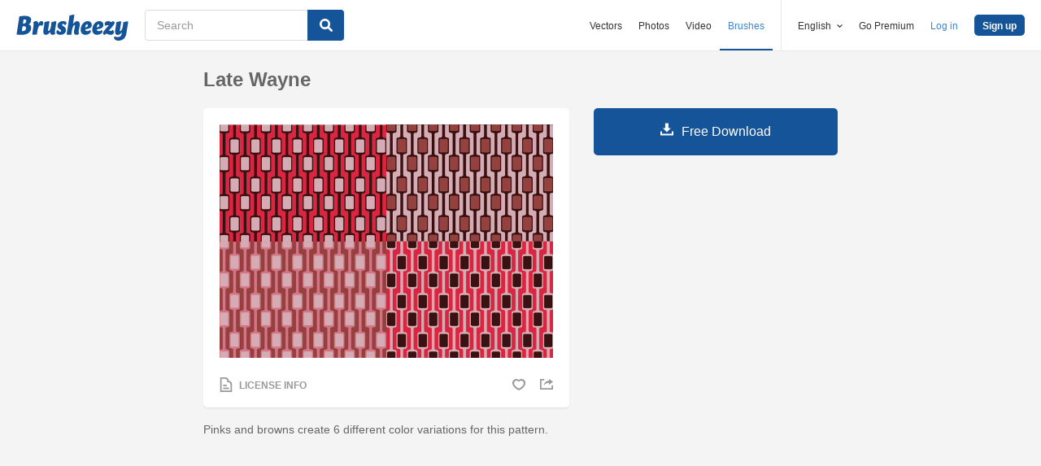

--- FILE ---
content_type: text/html; charset=utf-8
request_url: https://www.brusheezy.com/patterns/2262-late-wayne
body_size: 34412
content:
<!DOCTYPE html>
<!--[if lt IE 7]>      <html lang="en" xmlns:fb="http://developers.facebook.com/schema/" xmlns:og="http://opengraphprotocol.org/schema/" class="no-js lt-ie9 lt-ie8 lt-ie7"> <![endif]-->
<!--[if IE 7]>         <html lang="en" xmlns:fb="http://developers.facebook.com/schema/" xmlns:og="http://opengraphprotocol.org/schema/" class="no-js lt-ie9 lt-ie8"> <![endif]-->
<!--[if IE 8]>         <html lang="en" xmlns:fb="http://developers.facebook.com/schema/" xmlns:og="http://opengraphprotocol.org/schema/" class="no-js lt-ie9"> <![endif]-->
<!--[if IE 9]>         <html lang="en" xmlns:fb="http://developers.facebook.com/schema/" xmlns:og="http://opengraphprotocol.org/schema/" class="no-js ie9"> <![endif]-->
<!--[if gt IE 9]><!--> <html lang="en" xmlns:fb="http://developers.facebook.com/schema/" xmlns:og="http://opengraphprotocol.org/schema/" class="no-js"> <!--<![endif]-->
  <head>
	  <script type="text/javascript">window.country_code = "US";window.remote_ip_address = '3.147.47.216'</script>
        <link rel="alternate" href="https://www.brusheezy.com/patterns/2262-late-wayne" hreflang="en" />
    <link rel="alternate" href="https://es.brusheezy.com/patrones/2262-tarde-wayne" hreflang="es" />
    <link rel="alternate" href="https://pt.brusheezy.com/padroes/2262-wayne-atrasado" hreflang="pt-BR" />
    <link rel="alternate" href="https://de.brusheezy.com/patterns/2262-spat-weg" hreflang="de" />
    <link rel="alternate" href="https://fr.brusheezy.com/patterns/2262-way-way" hreflang="fr" />
    <link rel="alternate" href="https://nl.brusheezy.com/patronen/2262-late-wayne" hreflang="nl" />
    <link rel="alternate" href="https://sv.brusheezy.com/monster/2262-sen-wayne" hreflang="sv" />
    <link rel="alternate" href="https://www.brusheezy.com/patterns/2262-late-wayne" hreflang="x-default" />

    
    <link rel="dns-prefetch" href="//static.brusheezy.com">
    <meta charset="utf-8">
    <meta http-equiv="X-UA-Compatible" content="IE=edge,chrome=1">
<script>window.NREUM||(NREUM={});NREUM.info={"beacon":"bam.nr-data.net","errorBeacon":"bam.nr-data.net","licenseKey":"NRJS-e38a0a5d9f3d7a161d2","applicationID":"682498450","transactionName":"J1kMFkBaWF9cREoQVxdZFxBRUEccSl4KFQ==","queueTime":0,"applicationTime":221,"agent":""}</script>
<script>(window.NREUM||(NREUM={})).init={ajax:{deny_list:["bam.nr-data.net"]},feature_flags:["soft_nav"]};(window.NREUM||(NREUM={})).loader_config={licenseKey:"NRJS-e38a0a5d9f3d7a161d2",applicationID:"682498450",browserID:"682498528"};;/*! For license information please see nr-loader-rum-1.306.0.min.js.LICENSE.txt */
(()=>{var e,t,r={122:(e,t,r)=>{"use strict";r.d(t,{a:()=>i});var n=r(944);function i(e,t){try{if(!e||"object"!=typeof e)return(0,n.R)(3);if(!t||"object"!=typeof t)return(0,n.R)(4);const r=Object.create(Object.getPrototypeOf(t),Object.getOwnPropertyDescriptors(t)),a=0===Object.keys(r).length?e:r;for(let o in a)if(void 0!==e[o])try{if(null===e[o]){r[o]=null;continue}Array.isArray(e[o])&&Array.isArray(t[o])?r[o]=Array.from(new Set([...e[o],...t[o]])):"object"==typeof e[o]&&"object"==typeof t[o]?r[o]=i(e[o],t[o]):r[o]=e[o]}catch(e){r[o]||(0,n.R)(1,e)}return r}catch(e){(0,n.R)(2,e)}}},154:(e,t,r)=>{"use strict";r.d(t,{OF:()=>c,RI:()=>i,WN:()=>u,bv:()=>a,eN:()=>l,gm:()=>o,mw:()=>s,sb:()=>d});var n=r(863);const i="undefined"!=typeof window&&!!window.document,a="undefined"!=typeof WorkerGlobalScope&&("undefined"!=typeof self&&self instanceof WorkerGlobalScope&&self.navigator instanceof WorkerNavigator||"undefined"!=typeof globalThis&&globalThis instanceof WorkerGlobalScope&&globalThis.navigator instanceof WorkerNavigator),o=i?window:"undefined"!=typeof WorkerGlobalScope&&("undefined"!=typeof self&&self instanceof WorkerGlobalScope&&self||"undefined"!=typeof globalThis&&globalThis instanceof WorkerGlobalScope&&globalThis),s=Boolean("hidden"===o?.document?.visibilityState),c=/iPad|iPhone|iPod/.test(o.navigator?.userAgent),d=c&&"undefined"==typeof SharedWorker,u=((()=>{const e=o.navigator?.userAgent?.match(/Firefox[/\s](\d+\.\d+)/);Array.isArray(e)&&e.length>=2&&e[1]})(),Date.now()-(0,n.t)()),l=()=>"undefined"!=typeof PerformanceNavigationTiming&&o?.performance?.getEntriesByType("navigation")?.[0]?.responseStart},163:(e,t,r)=>{"use strict";r.d(t,{j:()=>E});var n=r(384),i=r(741);var a=r(555);r(860).K7.genericEvents;const o="experimental.resources",s="register",c=e=>{if(!e||"string"!=typeof e)return!1;try{document.createDocumentFragment().querySelector(e)}catch{return!1}return!0};var d=r(614),u=r(944),l=r(122);const f="[data-nr-mask]",g=e=>(0,l.a)(e,(()=>{const e={feature_flags:[],experimental:{allow_registered_children:!1,resources:!1},mask_selector:"*",block_selector:"[data-nr-block]",mask_input_options:{color:!1,date:!1,"datetime-local":!1,email:!1,month:!1,number:!1,range:!1,search:!1,tel:!1,text:!1,time:!1,url:!1,week:!1,textarea:!1,select:!1,password:!0}};return{ajax:{deny_list:void 0,block_internal:!0,enabled:!0,autoStart:!0},api:{get allow_registered_children(){return e.feature_flags.includes(s)||e.experimental.allow_registered_children},set allow_registered_children(t){e.experimental.allow_registered_children=t},duplicate_registered_data:!1},browser_consent_mode:{enabled:!1},distributed_tracing:{enabled:void 0,exclude_newrelic_header:void 0,cors_use_newrelic_header:void 0,cors_use_tracecontext_headers:void 0,allowed_origins:void 0},get feature_flags(){return e.feature_flags},set feature_flags(t){e.feature_flags=t},generic_events:{enabled:!0,autoStart:!0},harvest:{interval:30},jserrors:{enabled:!0,autoStart:!0},logging:{enabled:!0,autoStart:!0},metrics:{enabled:!0,autoStart:!0},obfuscate:void 0,page_action:{enabled:!0},page_view_event:{enabled:!0,autoStart:!0},page_view_timing:{enabled:!0,autoStart:!0},performance:{capture_marks:!1,capture_measures:!1,capture_detail:!0,resources:{get enabled(){return e.feature_flags.includes(o)||e.experimental.resources},set enabled(t){e.experimental.resources=t},asset_types:[],first_party_domains:[],ignore_newrelic:!0}},privacy:{cookies_enabled:!0},proxy:{assets:void 0,beacon:void 0},session:{expiresMs:d.wk,inactiveMs:d.BB},session_replay:{autoStart:!0,enabled:!1,preload:!1,sampling_rate:10,error_sampling_rate:100,collect_fonts:!1,inline_images:!1,fix_stylesheets:!0,mask_all_inputs:!0,get mask_text_selector(){return e.mask_selector},set mask_text_selector(t){c(t)?e.mask_selector="".concat(t,",").concat(f):""===t||null===t?e.mask_selector=f:(0,u.R)(5,t)},get block_class(){return"nr-block"},get ignore_class(){return"nr-ignore"},get mask_text_class(){return"nr-mask"},get block_selector(){return e.block_selector},set block_selector(t){c(t)?e.block_selector+=",".concat(t):""!==t&&(0,u.R)(6,t)},get mask_input_options(){return e.mask_input_options},set mask_input_options(t){t&&"object"==typeof t?e.mask_input_options={...t,password:!0}:(0,u.R)(7,t)}},session_trace:{enabled:!0,autoStart:!0},soft_navigations:{enabled:!0,autoStart:!0},spa:{enabled:!0,autoStart:!0},ssl:void 0,user_actions:{enabled:!0,elementAttributes:["id","className","tagName","type"]}}})());var p=r(154),m=r(324);let h=0;const v={buildEnv:m.F3,distMethod:m.Xs,version:m.xv,originTime:p.WN},b={consented:!1},y={appMetadata:{},get consented(){return this.session?.state?.consent||b.consented},set consented(e){b.consented=e},customTransaction:void 0,denyList:void 0,disabled:!1,harvester:void 0,isolatedBacklog:!1,isRecording:!1,loaderType:void 0,maxBytes:3e4,obfuscator:void 0,onerror:void 0,ptid:void 0,releaseIds:{},session:void 0,timeKeeper:void 0,registeredEntities:[],jsAttributesMetadata:{bytes:0},get harvestCount(){return++h}},_=e=>{const t=(0,l.a)(e,y),r=Object.keys(v).reduce((e,t)=>(e[t]={value:v[t],writable:!1,configurable:!0,enumerable:!0},e),{});return Object.defineProperties(t,r)};var w=r(701);const x=e=>{const t=e.startsWith("http");e+="/",r.p=t?e:"https://"+e};var S=r(836),k=r(241);const R={accountID:void 0,trustKey:void 0,agentID:void 0,licenseKey:void 0,applicationID:void 0,xpid:void 0},A=e=>(0,l.a)(e,R),T=new Set;function E(e,t={},r,o){let{init:s,info:c,loader_config:d,runtime:u={},exposed:l=!0}=t;if(!c){const e=(0,n.pV)();s=e.init,c=e.info,d=e.loader_config}e.init=g(s||{}),e.loader_config=A(d||{}),c.jsAttributes??={},p.bv&&(c.jsAttributes.isWorker=!0),e.info=(0,a.D)(c);const f=e.init,m=[c.beacon,c.errorBeacon];T.has(e.agentIdentifier)||(f.proxy.assets&&(x(f.proxy.assets),m.push(f.proxy.assets)),f.proxy.beacon&&m.push(f.proxy.beacon),e.beacons=[...m],function(e){const t=(0,n.pV)();Object.getOwnPropertyNames(i.W.prototype).forEach(r=>{const n=i.W.prototype[r];if("function"!=typeof n||"constructor"===n)return;let a=t[r];e[r]&&!1!==e.exposed&&"micro-agent"!==e.runtime?.loaderType&&(t[r]=(...t)=>{const n=e[r](...t);return a?a(...t):n})})}(e),(0,n.US)("activatedFeatures",w.B),e.runSoftNavOverSpa&&=!0===f.soft_navigations.enabled&&f.feature_flags.includes("soft_nav")),u.denyList=[...f.ajax.deny_list||[],...f.ajax.block_internal?m:[]],u.ptid=e.agentIdentifier,u.loaderType=r,e.runtime=_(u),T.has(e.agentIdentifier)||(e.ee=S.ee.get(e.agentIdentifier),e.exposed=l,(0,k.W)({agentIdentifier:e.agentIdentifier,drained:!!w.B?.[e.agentIdentifier],type:"lifecycle",name:"initialize",feature:void 0,data:e.config})),T.add(e.agentIdentifier)}},234:(e,t,r)=>{"use strict";r.d(t,{W:()=>a});var n=r(836),i=r(687);class a{constructor(e,t){this.agentIdentifier=e,this.ee=n.ee.get(e),this.featureName=t,this.blocked=!1}deregisterDrain(){(0,i.x3)(this.agentIdentifier,this.featureName)}}},241:(e,t,r)=>{"use strict";r.d(t,{W:()=>a});var n=r(154);const i="newrelic";function a(e={}){try{n.gm.dispatchEvent(new CustomEvent(i,{detail:e}))}catch(e){}}},261:(e,t,r)=>{"use strict";r.d(t,{$9:()=>d,BL:()=>s,CH:()=>g,Dl:()=>_,Fw:()=>y,PA:()=>h,Pl:()=>n,Pv:()=>k,Tb:()=>l,U2:()=>a,V1:()=>S,Wb:()=>x,bt:()=>b,cD:()=>v,d3:()=>w,dT:()=>c,eY:()=>p,fF:()=>f,hG:()=>i,k6:()=>o,nb:()=>m,o5:()=>u});const n="api-",i="addPageAction",a="addToTrace",o="addRelease",s="finished",c="interaction",d="log",u="noticeError",l="pauseReplay",f="recordCustomEvent",g="recordReplay",p="register",m="setApplicationVersion",h="setCurrentRouteName",v="setCustomAttribute",b="setErrorHandler",y="setPageViewName",_="setUserId",w="start",x="wrapLogger",S="measure",k="consent"},289:(e,t,r)=>{"use strict";r.d(t,{GG:()=>o,Qr:()=>c,sB:()=>s});var n=r(878),i=r(389);function a(){return"undefined"==typeof document||"complete"===document.readyState}function o(e,t){if(a())return e();const r=(0,i.J)(e),o=setInterval(()=>{a()&&(clearInterval(o),r())},500);(0,n.sp)("load",r,t)}function s(e){if(a())return e();(0,n.DD)("DOMContentLoaded",e)}function c(e){if(a())return e();(0,n.sp)("popstate",e)}},324:(e,t,r)=>{"use strict";r.d(t,{F3:()=>i,Xs:()=>a,xv:()=>n});const n="1.306.0",i="PROD",a="CDN"},374:(e,t,r)=>{r.nc=(()=>{try{return document?.currentScript?.nonce}catch(e){}return""})()},384:(e,t,r)=>{"use strict";r.d(t,{NT:()=>o,US:()=>u,Zm:()=>s,bQ:()=>d,dV:()=>c,pV:()=>l});var n=r(154),i=r(863),a=r(910);const o={beacon:"bam.nr-data.net",errorBeacon:"bam.nr-data.net"};function s(){return n.gm.NREUM||(n.gm.NREUM={}),void 0===n.gm.newrelic&&(n.gm.newrelic=n.gm.NREUM),n.gm.NREUM}function c(){let e=s();return e.o||(e.o={ST:n.gm.setTimeout,SI:n.gm.setImmediate||n.gm.setInterval,CT:n.gm.clearTimeout,XHR:n.gm.XMLHttpRequest,REQ:n.gm.Request,EV:n.gm.Event,PR:n.gm.Promise,MO:n.gm.MutationObserver,FETCH:n.gm.fetch,WS:n.gm.WebSocket},(0,a.i)(...Object.values(e.o))),e}function d(e,t){let r=s();r.initializedAgents??={},t.initializedAt={ms:(0,i.t)(),date:new Date},r.initializedAgents[e]=t}function u(e,t){s()[e]=t}function l(){return function(){let e=s();const t=e.info||{};e.info={beacon:o.beacon,errorBeacon:o.errorBeacon,...t}}(),function(){let e=s();const t=e.init||{};e.init={...t}}(),c(),function(){let e=s();const t=e.loader_config||{};e.loader_config={...t}}(),s()}},389:(e,t,r)=>{"use strict";function n(e,t=500,r={}){const n=r?.leading||!1;let i;return(...r)=>{n&&void 0===i&&(e.apply(this,r),i=setTimeout(()=>{i=clearTimeout(i)},t)),n||(clearTimeout(i),i=setTimeout(()=>{e.apply(this,r)},t))}}function i(e){let t=!1;return(...r)=>{t||(t=!0,e.apply(this,r))}}r.d(t,{J:()=>i,s:()=>n})},555:(e,t,r)=>{"use strict";r.d(t,{D:()=>s,f:()=>o});var n=r(384),i=r(122);const a={beacon:n.NT.beacon,errorBeacon:n.NT.errorBeacon,licenseKey:void 0,applicationID:void 0,sa:void 0,queueTime:void 0,applicationTime:void 0,ttGuid:void 0,user:void 0,account:void 0,product:void 0,extra:void 0,jsAttributes:{},userAttributes:void 0,atts:void 0,transactionName:void 0,tNamePlain:void 0};function o(e){try{return!!e.licenseKey&&!!e.errorBeacon&&!!e.applicationID}catch(e){return!1}}const s=e=>(0,i.a)(e,a)},566:(e,t,r)=>{"use strict";r.d(t,{LA:()=>s,bz:()=>o});var n=r(154);const i="xxxxxxxx-xxxx-4xxx-yxxx-xxxxxxxxxxxx";function a(e,t){return e?15&e[t]:16*Math.random()|0}function o(){const e=n.gm?.crypto||n.gm?.msCrypto;let t,r=0;return e&&e.getRandomValues&&(t=e.getRandomValues(new Uint8Array(30))),i.split("").map(e=>"x"===e?a(t,r++).toString(16):"y"===e?(3&a()|8).toString(16):e).join("")}function s(e){const t=n.gm?.crypto||n.gm?.msCrypto;let r,i=0;t&&t.getRandomValues&&(r=t.getRandomValues(new Uint8Array(e)));const o=[];for(var s=0;s<e;s++)o.push(a(r,i++).toString(16));return o.join("")}},606:(e,t,r)=>{"use strict";r.d(t,{i:()=>a});var n=r(908);a.on=o;var i=a.handlers={};function a(e,t,r,a){o(a||n.d,i,e,t,r)}function o(e,t,r,i,a){a||(a="feature"),e||(e=n.d);var o=t[a]=t[a]||{};(o[r]=o[r]||[]).push([e,i])}},607:(e,t,r)=>{"use strict";r.d(t,{W:()=>n});const n=(0,r(566).bz)()},614:(e,t,r)=>{"use strict";r.d(t,{BB:()=>o,H3:()=>n,g:()=>d,iL:()=>c,tS:()=>s,uh:()=>i,wk:()=>a});const n="NRBA",i="SESSION",a=144e5,o=18e5,s={STARTED:"session-started",PAUSE:"session-pause",RESET:"session-reset",RESUME:"session-resume",UPDATE:"session-update"},c={SAME_TAB:"same-tab",CROSS_TAB:"cross-tab"},d={OFF:0,FULL:1,ERROR:2}},630:(e,t,r)=>{"use strict";r.d(t,{T:()=>n});const n=r(860).K7.pageViewEvent},646:(e,t,r)=>{"use strict";r.d(t,{y:()=>n});class n{constructor(e){this.contextId=e}}},687:(e,t,r)=>{"use strict";r.d(t,{Ak:()=>d,Ze:()=>f,x3:()=>u});var n=r(241),i=r(836),a=r(606),o=r(860),s=r(646);const c={};function d(e,t){const r={staged:!1,priority:o.P3[t]||0};l(e),c[e].get(t)||c[e].set(t,r)}function u(e,t){e&&c[e]&&(c[e].get(t)&&c[e].delete(t),p(e,t,!1),c[e].size&&g(e))}function l(e){if(!e)throw new Error("agentIdentifier required");c[e]||(c[e]=new Map)}function f(e="",t="feature",r=!1){if(l(e),!e||!c[e].get(t)||r)return p(e,t);c[e].get(t).staged=!0,g(e)}function g(e){const t=Array.from(c[e]);t.every(([e,t])=>t.staged)&&(t.sort((e,t)=>e[1].priority-t[1].priority),t.forEach(([t])=>{c[e].delete(t),p(e,t)}))}function p(e,t,r=!0){const o=e?i.ee.get(e):i.ee,c=a.i.handlers;if(!o.aborted&&o.backlog&&c){if((0,n.W)({agentIdentifier:e,type:"lifecycle",name:"drain",feature:t}),r){const e=o.backlog[t],r=c[t];if(r){for(let t=0;e&&t<e.length;++t)m(e[t],r);Object.entries(r).forEach(([e,t])=>{Object.values(t||{}).forEach(t=>{t[0]?.on&&t[0]?.context()instanceof s.y&&t[0].on(e,t[1])})})}}o.isolatedBacklog||delete c[t],o.backlog[t]=null,o.emit("drain-"+t,[])}}function m(e,t){var r=e[1];Object.values(t[r]||{}).forEach(t=>{var r=e[0];if(t[0]===r){var n=t[1],i=e[3],a=e[2];n.apply(i,a)}})}},699:(e,t,r)=>{"use strict";r.d(t,{It:()=>a,KC:()=>s,No:()=>i,qh:()=>o});var n=r(860);const i=16e3,a=1e6,o="SESSION_ERROR",s={[n.K7.logging]:!0,[n.K7.genericEvents]:!1,[n.K7.jserrors]:!1,[n.K7.ajax]:!1}},701:(e,t,r)=>{"use strict";r.d(t,{B:()=>a,t:()=>o});var n=r(241);const i=new Set,a={};function o(e,t){const r=t.agentIdentifier;a[r]??={},e&&"object"==typeof e&&(i.has(r)||(t.ee.emit("rumresp",[e]),a[r]=e,i.add(r),(0,n.W)({agentIdentifier:r,loaded:!0,drained:!0,type:"lifecycle",name:"load",feature:void 0,data:e})))}},741:(e,t,r)=>{"use strict";r.d(t,{W:()=>a});var n=r(944),i=r(261);class a{#e(e,...t){if(this[e]!==a.prototype[e])return this[e](...t);(0,n.R)(35,e)}addPageAction(e,t){return this.#e(i.hG,e,t)}register(e){return this.#e(i.eY,e)}recordCustomEvent(e,t){return this.#e(i.fF,e,t)}setPageViewName(e,t){return this.#e(i.Fw,e,t)}setCustomAttribute(e,t,r){return this.#e(i.cD,e,t,r)}noticeError(e,t){return this.#e(i.o5,e,t)}setUserId(e){return this.#e(i.Dl,e)}setApplicationVersion(e){return this.#e(i.nb,e)}setErrorHandler(e){return this.#e(i.bt,e)}addRelease(e,t){return this.#e(i.k6,e,t)}log(e,t){return this.#e(i.$9,e,t)}start(){return this.#e(i.d3)}finished(e){return this.#e(i.BL,e)}recordReplay(){return this.#e(i.CH)}pauseReplay(){return this.#e(i.Tb)}addToTrace(e){return this.#e(i.U2,e)}setCurrentRouteName(e){return this.#e(i.PA,e)}interaction(e){return this.#e(i.dT,e)}wrapLogger(e,t,r){return this.#e(i.Wb,e,t,r)}measure(e,t){return this.#e(i.V1,e,t)}consent(e){return this.#e(i.Pv,e)}}},782:(e,t,r)=>{"use strict";r.d(t,{T:()=>n});const n=r(860).K7.pageViewTiming},836:(e,t,r)=>{"use strict";r.d(t,{P:()=>s,ee:()=>c});var n=r(384),i=r(990),a=r(646),o=r(607);const s="nr@context:".concat(o.W),c=function e(t,r){var n={},o={},u={},l=!1;try{l=16===r.length&&d.initializedAgents?.[r]?.runtime.isolatedBacklog}catch(e){}var f={on:p,addEventListener:p,removeEventListener:function(e,t){var r=n[e];if(!r)return;for(var i=0;i<r.length;i++)r[i]===t&&r.splice(i,1)},emit:function(e,r,n,i,a){!1!==a&&(a=!0);if(c.aborted&&!i)return;t&&a&&t.emit(e,r,n);var s=g(n);m(e).forEach(e=>{e.apply(s,r)});var d=v()[o[e]];d&&d.push([f,e,r,s]);return s},get:h,listeners:m,context:g,buffer:function(e,t){const r=v();if(t=t||"feature",f.aborted)return;Object.entries(e||{}).forEach(([e,n])=>{o[n]=t,t in r||(r[t]=[])})},abort:function(){f._aborted=!0,Object.keys(f.backlog).forEach(e=>{delete f.backlog[e]})},isBuffering:function(e){return!!v()[o[e]]},debugId:r,backlog:l?{}:t&&"object"==typeof t.backlog?t.backlog:{},isolatedBacklog:l};return Object.defineProperty(f,"aborted",{get:()=>{let e=f._aborted||!1;return e||(t&&(e=t.aborted),e)}}),f;function g(e){return e&&e instanceof a.y?e:e?(0,i.I)(e,s,()=>new a.y(s)):new a.y(s)}function p(e,t){n[e]=m(e).concat(t)}function m(e){return n[e]||[]}function h(t){return u[t]=u[t]||e(f,t)}function v(){return f.backlog}}(void 0,"globalEE"),d=(0,n.Zm)();d.ee||(d.ee=c)},843:(e,t,r)=>{"use strict";r.d(t,{G:()=>a,u:()=>i});var n=r(878);function i(e,t=!1,r,i){(0,n.DD)("visibilitychange",function(){if(t)return void("hidden"===document.visibilityState&&e());e(document.visibilityState)},r,i)}function a(e,t,r){(0,n.sp)("pagehide",e,t,r)}},860:(e,t,r)=>{"use strict";r.d(t,{$J:()=>u,K7:()=>c,P3:()=>d,XX:()=>i,Yy:()=>s,df:()=>a,qY:()=>n,v4:()=>o});const n="events",i="jserrors",a="browser/blobs",o="rum",s="browser/logs",c={ajax:"ajax",genericEvents:"generic_events",jserrors:i,logging:"logging",metrics:"metrics",pageAction:"page_action",pageViewEvent:"page_view_event",pageViewTiming:"page_view_timing",sessionReplay:"session_replay",sessionTrace:"session_trace",softNav:"soft_navigations",spa:"spa"},d={[c.pageViewEvent]:1,[c.pageViewTiming]:2,[c.metrics]:3,[c.jserrors]:4,[c.spa]:5,[c.ajax]:6,[c.sessionTrace]:7,[c.softNav]:8,[c.sessionReplay]:9,[c.logging]:10,[c.genericEvents]:11},u={[c.pageViewEvent]:o,[c.pageViewTiming]:n,[c.ajax]:n,[c.spa]:n,[c.softNav]:n,[c.metrics]:i,[c.jserrors]:i,[c.sessionTrace]:a,[c.sessionReplay]:a,[c.logging]:s,[c.genericEvents]:"ins"}},863:(e,t,r)=>{"use strict";function n(){return Math.floor(performance.now())}r.d(t,{t:()=>n})},878:(e,t,r)=>{"use strict";function n(e,t){return{capture:e,passive:!1,signal:t}}function i(e,t,r=!1,i){window.addEventListener(e,t,n(r,i))}function a(e,t,r=!1,i){document.addEventListener(e,t,n(r,i))}r.d(t,{DD:()=>a,jT:()=>n,sp:()=>i})},908:(e,t,r)=>{"use strict";r.d(t,{d:()=>n,p:()=>i});var n=r(836).ee.get("handle");function i(e,t,r,i,a){a?(a.buffer([e],i),a.emit(e,t,r)):(n.buffer([e],i),n.emit(e,t,r))}},910:(e,t,r)=>{"use strict";r.d(t,{i:()=>a});var n=r(944);const i=new Map;function a(...e){return e.every(e=>{if(i.has(e))return i.get(e);const t="function"==typeof e?e.toString():"",r=t.includes("[native code]"),a=t.includes("nrWrapper");return r||a||(0,n.R)(64,e?.name||t),i.set(e,r),r})}},944:(e,t,r)=>{"use strict";r.d(t,{R:()=>i});var n=r(241);function i(e,t){"function"==typeof console.debug&&(console.debug("New Relic Warning: https://github.com/newrelic/newrelic-browser-agent/blob/main/docs/warning-codes.md#".concat(e),t),(0,n.W)({agentIdentifier:null,drained:null,type:"data",name:"warn",feature:"warn",data:{code:e,secondary:t}}))}},969:(e,t,r)=>{"use strict";r.d(t,{TZ:()=>n,XG:()=>s,rs:()=>i,xV:()=>o,z_:()=>a});const n=r(860).K7.metrics,i="sm",a="cm",o="storeSupportabilityMetrics",s="storeEventMetrics"},990:(e,t,r)=>{"use strict";r.d(t,{I:()=>i});var n=Object.prototype.hasOwnProperty;function i(e,t,r){if(n.call(e,t))return e[t];var i=r();if(Object.defineProperty&&Object.keys)try{return Object.defineProperty(e,t,{value:i,writable:!0,enumerable:!1}),i}catch(e){}return e[t]=i,i}}},n={};function i(e){var t=n[e];if(void 0!==t)return t.exports;var a=n[e]={exports:{}};return r[e](a,a.exports,i),a.exports}i.m=r,i.d=(e,t)=>{for(var r in t)i.o(t,r)&&!i.o(e,r)&&Object.defineProperty(e,r,{enumerable:!0,get:t[r]})},i.f={},i.e=e=>Promise.all(Object.keys(i.f).reduce((t,r)=>(i.f[r](e,t),t),[])),i.u=e=>"nr-rum-1.306.0.min.js",i.o=(e,t)=>Object.prototype.hasOwnProperty.call(e,t),e={},t="NRBA-1.306.0.PROD:",i.l=(r,n,a,o)=>{if(e[r])e[r].push(n);else{var s,c;if(void 0!==a)for(var d=document.getElementsByTagName("script"),u=0;u<d.length;u++){var l=d[u];if(l.getAttribute("src")==r||l.getAttribute("data-webpack")==t+a){s=l;break}}if(!s){c=!0;var f={296:"sha512-XHJAyYwsxAD4jnOFenBf2aq49/pv28jKOJKs7YGQhagYYI2Zk8nHflZPdd7WiilkmEkgIZQEFX4f1AJMoyzKwA=="};(s=document.createElement("script")).charset="utf-8",i.nc&&s.setAttribute("nonce",i.nc),s.setAttribute("data-webpack",t+a),s.src=r,0!==s.src.indexOf(window.location.origin+"/")&&(s.crossOrigin="anonymous"),f[o]&&(s.integrity=f[o])}e[r]=[n];var g=(t,n)=>{s.onerror=s.onload=null,clearTimeout(p);var i=e[r];if(delete e[r],s.parentNode&&s.parentNode.removeChild(s),i&&i.forEach(e=>e(n)),t)return t(n)},p=setTimeout(g.bind(null,void 0,{type:"timeout",target:s}),12e4);s.onerror=g.bind(null,s.onerror),s.onload=g.bind(null,s.onload),c&&document.head.appendChild(s)}},i.r=e=>{"undefined"!=typeof Symbol&&Symbol.toStringTag&&Object.defineProperty(e,Symbol.toStringTag,{value:"Module"}),Object.defineProperty(e,"__esModule",{value:!0})},i.p="https://js-agent.newrelic.com/",(()=>{var e={374:0,840:0};i.f.j=(t,r)=>{var n=i.o(e,t)?e[t]:void 0;if(0!==n)if(n)r.push(n[2]);else{var a=new Promise((r,i)=>n=e[t]=[r,i]);r.push(n[2]=a);var o=i.p+i.u(t),s=new Error;i.l(o,r=>{if(i.o(e,t)&&(0!==(n=e[t])&&(e[t]=void 0),n)){var a=r&&("load"===r.type?"missing":r.type),o=r&&r.target&&r.target.src;s.message="Loading chunk "+t+" failed: ("+a+": "+o+")",s.name="ChunkLoadError",s.type=a,s.request=o,n[1](s)}},"chunk-"+t,t)}};var t=(t,r)=>{var n,a,[o,s,c]=r,d=0;if(o.some(t=>0!==e[t])){for(n in s)i.o(s,n)&&(i.m[n]=s[n]);if(c)c(i)}for(t&&t(r);d<o.length;d++)a=o[d],i.o(e,a)&&e[a]&&e[a][0](),e[a]=0},r=self["webpackChunk:NRBA-1.306.0.PROD"]=self["webpackChunk:NRBA-1.306.0.PROD"]||[];r.forEach(t.bind(null,0)),r.push=t.bind(null,r.push.bind(r))})(),(()=>{"use strict";i(374);var e=i(566),t=i(741);class r extends t.W{agentIdentifier=(0,e.LA)(16)}var n=i(860);const a=Object.values(n.K7);var o=i(163);var s=i(908),c=i(863),d=i(261),u=i(241),l=i(944),f=i(701),g=i(969);function p(e,t,i,a){const o=a||i;!o||o[e]&&o[e]!==r.prototype[e]||(o[e]=function(){(0,s.p)(g.xV,["API/"+e+"/called"],void 0,n.K7.metrics,i.ee),(0,u.W)({agentIdentifier:i.agentIdentifier,drained:!!f.B?.[i.agentIdentifier],type:"data",name:"api",feature:d.Pl+e,data:{}});try{return t.apply(this,arguments)}catch(e){(0,l.R)(23,e)}})}function m(e,t,r,n,i){const a=e.info;null===r?delete a.jsAttributes[t]:a.jsAttributes[t]=r,(i||null===r)&&(0,s.p)(d.Pl+n,[(0,c.t)(),t,r],void 0,"session",e.ee)}var h=i(687),v=i(234),b=i(289),y=i(154),_=i(384);const w=e=>y.RI&&!0===e?.privacy.cookies_enabled;function x(e){return!!(0,_.dV)().o.MO&&w(e)&&!0===e?.session_trace.enabled}var S=i(389),k=i(699);class R extends v.W{constructor(e,t){super(e.agentIdentifier,t),this.agentRef=e,this.abortHandler=void 0,this.featAggregate=void 0,this.loadedSuccessfully=void 0,this.onAggregateImported=new Promise(e=>{this.loadedSuccessfully=e}),this.deferred=Promise.resolve(),!1===e.init[this.featureName].autoStart?this.deferred=new Promise((t,r)=>{this.ee.on("manual-start-all",(0,S.J)(()=>{(0,h.Ak)(e.agentIdentifier,this.featureName),t()}))}):(0,h.Ak)(e.agentIdentifier,t)}importAggregator(e,t,r={}){if(this.featAggregate)return;const n=async()=>{let n;await this.deferred;try{if(w(e.init)){const{setupAgentSession:t}=await i.e(296).then(i.bind(i,305));n=t(e)}}catch(e){(0,l.R)(20,e),this.ee.emit("internal-error",[e]),(0,s.p)(k.qh,[e],void 0,this.featureName,this.ee)}try{if(!this.#t(this.featureName,n,e.init))return(0,h.Ze)(this.agentIdentifier,this.featureName),void this.loadedSuccessfully(!1);const{Aggregate:i}=await t();this.featAggregate=new i(e,r),e.runtime.harvester.initializedAggregates.push(this.featAggregate),this.loadedSuccessfully(!0)}catch(e){(0,l.R)(34,e),this.abortHandler?.(),(0,h.Ze)(this.agentIdentifier,this.featureName,!0),this.loadedSuccessfully(!1),this.ee&&this.ee.abort()}};y.RI?(0,b.GG)(()=>n(),!0):n()}#t(e,t,r){if(this.blocked)return!1;switch(e){case n.K7.sessionReplay:return x(r)&&!!t;case n.K7.sessionTrace:return!!t;default:return!0}}}var A=i(630),T=i(614);class E extends R{static featureName=A.T;constructor(e){var t;super(e,A.T),this.setupInspectionEvents(e.agentIdentifier),t=e,p(d.Fw,function(e,r){"string"==typeof e&&("/"!==e.charAt(0)&&(e="/"+e),t.runtime.customTransaction=(r||"http://custom.transaction")+e,(0,s.p)(d.Pl+d.Fw,[(0,c.t)()],void 0,void 0,t.ee))},t),this.importAggregator(e,()=>i.e(296).then(i.bind(i,943)))}setupInspectionEvents(e){const t=(t,r)=>{t&&(0,u.W)({agentIdentifier:e,timeStamp:t.timeStamp,loaded:"complete"===t.target.readyState,type:"window",name:r,data:t.target.location+""})};(0,b.sB)(e=>{t(e,"DOMContentLoaded")}),(0,b.GG)(e=>{t(e,"load")}),(0,b.Qr)(e=>{t(e,"navigate")}),this.ee.on(T.tS.UPDATE,(t,r)=>{(0,u.W)({agentIdentifier:e,type:"lifecycle",name:"session",data:r})})}}var N=i(843),I=i(782);class j extends R{static featureName=I.T;constructor(e){super(e,I.T),y.RI&&((0,N.u)(()=>(0,s.p)("docHidden",[(0,c.t)()],void 0,I.T,this.ee),!0),(0,N.G)(()=>(0,s.p)("winPagehide",[(0,c.t)()],void 0,I.T,this.ee)),this.importAggregator(e,()=>i.e(296).then(i.bind(i,117))))}}class P extends R{static featureName=g.TZ;constructor(e){super(e,g.TZ),y.RI&&document.addEventListener("securitypolicyviolation",e=>{(0,s.p)(g.xV,["Generic/CSPViolation/Detected"],void 0,this.featureName,this.ee)}),this.importAggregator(e,()=>i.e(296).then(i.bind(i,623)))}}new class extends r{constructor(e){var t;(super(),y.gm)?(this.features={},(0,_.bQ)(this.agentIdentifier,this),this.desiredFeatures=new Set(e.features||[]),this.desiredFeatures.add(E),this.runSoftNavOverSpa=[...this.desiredFeatures].some(e=>e.featureName===n.K7.softNav),(0,o.j)(this,e,e.loaderType||"agent"),t=this,p(d.cD,function(e,r,n=!1){if("string"==typeof e){if(["string","number","boolean"].includes(typeof r)||null===r)return m(t,e,r,d.cD,n);(0,l.R)(40,typeof r)}else(0,l.R)(39,typeof e)},t),function(e){p(d.Dl,function(t){if("string"==typeof t||null===t)return m(e,"enduser.id",t,d.Dl,!0);(0,l.R)(41,typeof t)},e)}(this),function(e){p(d.nb,function(t){if("string"==typeof t||null===t)return m(e,"application.version",t,d.nb,!1);(0,l.R)(42,typeof t)},e)}(this),function(e){p(d.d3,function(){e.ee.emit("manual-start-all")},e)}(this),function(e){p(d.Pv,function(t=!0){if("boolean"==typeof t){if((0,s.p)(d.Pl+d.Pv,[t],void 0,"session",e.ee),e.runtime.consented=t,t){const t=e.features.page_view_event;t.onAggregateImported.then(e=>{const r=t.featAggregate;e&&!r.sentRum&&r.sendRum()})}}else(0,l.R)(65,typeof t)},e)}(this),this.run()):(0,l.R)(21)}get config(){return{info:this.info,init:this.init,loader_config:this.loader_config,runtime:this.runtime}}get api(){return this}run(){try{const e=function(e){const t={};return a.forEach(r=>{t[r]=!!e[r]?.enabled}),t}(this.init),t=[...this.desiredFeatures];t.sort((e,t)=>n.P3[e.featureName]-n.P3[t.featureName]),t.forEach(t=>{if(!e[t.featureName]&&t.featureName!==n.K7.pageViewEvent)return;if(this.runSoftNavOverSpa&&t.featureName===n.K7.spa)return;if(!this.runSoftNavOverSpa&&t.featureName===n.K7.softNav)return;const r=function(e){switch(e){case n.K7.ajax:return[n.K7.jserrors];case n.K7.sessionTrace:return[n.K7.ajax,n.K7.pageViewEvent];case n.K7.sessionReplay:return[n.K7.sessionTrace];case n.K7.pageViewTiming:return[n.K7.pageViewEvent];default:return[]}}(t.featureName).filter(e=>!(e in this.features));r.length>0&&(0,l.R)(36,{targetFeature:t.featureName,missingDependencies:r}),this.features[t.featureName]=new t(this)})}catch(e){(0,l.R)(22,e);for(const e in this.features)this.features[e].abortHandler?.();const t=(0,_.Zm)();delete t.initializedAgents[this.agentIdentifier]?.features,delete this.sharedAggregator;return t.ee.get(this.agentIdentifier).abort(),!1}}}({features:[E,j,P],loaderType:"lite"})})()})();</script>
    <meta name="viewport" content="width=device-width, initial-scale=1.0, minimum-scale=1.0" />
    <title>Late Wayne - Free Photoshop Brushes at Brusheezy!</title>
<meta content="Photoshop Brushes - Brusheezy is a HUGE collection of Photoshop Brushes, Photoshop Patterns, Textures, PSDs, Actions, Shapes, Styles, &amp; Gradients to download, or share!" name="description" />
<meta content="brusheezy" name="twitter:site" />
<meta content="brusheezy" name="twitter:creator" />
<meta content="summary_large_image" name="twitter:card" />
<meta content="https://static.brusheezy.com/system/resources/previews/000/002/262/original/late-wayne-photoshop-patterns.jpg" name="twitter:image" />
<meta content="Brusheezy" property="og:site_name" />
<meta content="Late Wayne" property="og:title" />
<meta content="https://www.brusheezy.com/patterns/2262-late-wayne" property="og:url" />
<meta content="en_US" property="og:locale" />
<meta content="de_DE" property="og:locale:alternate" />
<meta content="es_ES" property="og:locale:alternate" />
<meta content="fr_FR" property="og:locale:alternate" />
<meta content="nl_NL" property="og:locale:alternate" />
<meta content="pt_BR" property="og:locale:alternate" />
<meta content="sv_SE" property="og:locale:alternate" />
<meta content="https://static.brusheezy.com/system/resources/previews/000/002/262/original/late-wayne-photoshop-patterns.jpg" property="og:image" />
    <link href="/favicon.ico" rel="shortcut icon"></link><link href="/favicon.png" rel="icon" sizes="48x48" type="image/png"></link><link href="/apple-touch-icon-precomposed.png" rel="apple-touch-icon-precomposed"></link>
    <link href="https://maxcdn.bootstrapcdn.com/font-awesome/4.6.3/css/font-awesome.min.css" media="screen" rel="stylesheet" type="text/css" />
    <script src="https://static.brusheezy.com/assets/modernizr.custom.83825-93372fb200ead74f1d44254d993c5440.js" type="text/javascript"></script>
    <link href="https://static.brusheezy.com/assets/application-e6fc89b3e1f8c6290743690971644994.css" media="screen" rel="stylesheet" type="text/css" />
    <link href="https://static.brusheezy.com/assets/print-ac38768f09270df2214d2c500c647adc.css" media="print" rel="stylesheet" type="text/css" />
    <link href="https://feeds.feedburner.com/eezyinc/brusheezy-images" rel="alternate" title="RSS" type="application/rss+xml" />

        <link rel="canonical" href="https://www.brusheezy.com/patterns/2262-late-wayne">


    <meta content="authenticity_token" name="csrf-param" />
<meta content="hoYBbMRQVELidUFxbK69nmxRRfnI4HGfT3fhh3reIhI=" name="csrf-token" />
    <!-- Begin TextBlock "HTML - Head" -->
<meta name="google-site-verification" content="pfGHD8M12iD8MZoiUsSycicUuSitnj2scI2cB_MvoYw" />
<meta name="google-site-verification" content="b4_frnI9j9l6Hs7d1QntimjvrZOtJ8x8ykl7RfeJS2Y" />
<meta name="tinfoil-site-verification" content="6d4a376b35cc11699dd86a787c7b5ae10b5c70f0" />
<meta name="msvalidate.01" content="9E7A3F56C01FB9B69FCDD1FBD287CAE4" />
<meta name="p:domain_verify" content="e95f03b955f8191de30e476f8527821e"/>
<meta property="fb:page_id" content="111431139680" />
<meta name="google" content="nositelinkssearchbox" />
<meta name="referrer" content="unsafe-url" />
<!--<script type="text/javascript" src="http://api.xeezy.com/api.min.js"></script>-->
<!--<script async src="//cdn-s2s.buysellads.net/pub/brusheezy.js" data-cfasync="false"></script>-->
<link href="https://plus.google.com/116840303500574370724" rel="publisher" />

<script>
  var iStockCoupon = { 
    // --- ADMIN CONIG----
    Code: 'EEZYOFF14', 
    Message: 'Hurry! Offer Expires 10/31/2013',
    // -------------------

    showPopup: function() {
      var win = window.open("", "istock-sale", "width=520,height=320");
      var wrap = win.document.createElement('div'); 
      wrap.setAttribute('class', 'sale-wrapper');
      
      var logo = win.document.createElement('img');
      logo.setAttribute('src', '//static.vecteezy.com/system/assets/asset_files/000/000/171/original/new-istock-logo.jpg');
      wrap.appendChild(logo);
      
      var code = win.document.createElement('div');
      code.setAttribute('class','code');
      code.appendChild(win.document.createTextNode(iStockCoupon.Code));
      wrap.appendChild(code);
      
      var expires = win.document.createElement('div');
      expires.setAttribute('class','expire');
      expires.appendChild(win.document.createTextNode(iStockCoupon.Message));
      wrap.appendChild(expires);
      
      var close = win.document.createElement('a');
      close.setAttribute('href', '#');
      close.appendChild(win.document.createTextNode('Close Window'));
      wrap.appendChild(close);
      
      var style = win.document.createElement('style');
      close.setAttribute('onclick', 'window.close()');
  
      style.appendChild(win.document.createTextNode("a{margin-top: 40px;display:block;font-size:12px;color:rgb(73,149,203);text-decoration:none;} .expire{margin-top:16px;color: rgb(81,81,81);font-size:24px;} .code{margin-top:20px;font-size:50px;font-weight:700;text-transform:uppercase;} img{margin-top:44px;} body{padding:0;margin:0;text-align:center;font-family:sans-serif;} .sale-wrapper{height:288px;border:16px solid #a1a1a1;}"));
      win.document.body.appendChild(style);
      win.document.body.appendChild(wrap);        
    },
  };

</script>
<script src="https://cdn.optimizely.com/js/168948327.js"></script>

<script>var AdminHideEezyPremiumPopup = false</script>
<!-- TradeDoubler site verification 2802548 -->



<!-- End TextBlock "HTML - Head" -->
      <link href="https://static.brusheezy.com/assets/resource-show-090e629f8c47746d2d8ac3af6444ea40.css" media="screen" rel="stylesheet" type="text/css" />
  <script type="text/javascript">
    var is_show_page = true;
  </script>

  <script type="text/javascript">
      var resource_id = 2262;
      var custom_vert_text = "seamless";
  </script>

      <div hidden itemprop="image" itemscope itemtype="http://schema.org/ImageObject">

        <meta itemprop="author" content="gleepsie">


        <meta itemprop="datePublished" content="2010-02-15">

      <meta itemprop="thumbnailUrl" content="https://static.brusheezy.com/system/resources/thumbnails/000/002/262/original/smp002tmb.png">
      <meta itemprop="name" content="Late Wayne" />
      <meta itemprop="description" content="Pinks and browns create 6 different color variations for this pattern.">
        <meta itemprop="contentUrl" content="https://static.brusheezy.com/system/resources/previews/000/002/262/original/late-wayne-photoshop-patterns.jpg">
    </div>
  <link href="https://static.brusheezy.com/assets/resources/download_ad/download_ad_modal-1321ec8bcc15ba850988879cb0d3a09e.css" media="screen" rel="stylesheet" type="text/css" />


    <script type="application/ld+json">
      {
        "@context": "http://schema.org",
        "@type": "WebSite",
        "name": "brusheezy",
        "url": "https://www.brusheezy.com"
      }
   </script>

    <script type="application/ld+json">
      {
      "@context": "http://schema.org",
      "@type": "Organization",
      "url": "https://www.brusheezy.com",
      "logo": "https://static.brusheezy.com/assets/structured_data/brusheezy-logo-63a0370ba72197d03d41c8ee2a3fe30d.svg",
      "sameAs": [
        "https://www.facebook.com/brusheezy",
        "https://twitter.com/brusheezy",
        "https://pinterest.com/brusheezy/",
        "https://www.youtube.com/EezyInc",
        "https://instagram.com/eezy/",
        "https://www.snapchat.com/add/eezy",
        "https://google.com/+brusheezy"
      ]
     }
    </script>

    <script src="https://static.brusheezy.com/assets/sp-32e34cb9c56d3cd62718aba7a1338855.js" type="text/javascript"></script>
<script type="text/javascript">
  document.addEventListener('DOMContentLoaded', function() {
    snowplow('newTracker', 'sp', 'a.vecteezy.com', {
      appId: 'brusheezy_production',
      discoverRootDomain: true,
      eventMethod: 'beacon',
      cookieSameSite: 'Lax',
      context: {
        webPage: true,
        performanceTiming: true,
        gaCookies: true,
        geolocation: false
      }
    });
    snowplow('setUserIdFromCookie', 'rollout');
    snowplow('enableActivityTracking', {minimumVisitLength: 10, heartbeatDelay: 10});
    snowplow('enableLinkClickTracking');
    snowplow('trackPageView');
  });
</script>

  </head>

  <body class="proper-sticky-ads   fullwidth flex  redesign-layout resources-show"
        data-site="brusheezy">
    
<link rel="preconnect" href="https://a.pub.network/" crossorigin />
<link rel="preconnect" href="https://b.pub.network/" crossorigin />
<link rel="preconnect" href="https://c.pub.network/" crossorigin />
<link rel="preconnect" href="https://d.pub.network/" crossorigin />
<link rel="preconnect" href="https://c.amazon-adsystem.com" crossorigin />
<link rel="preconnect" href="https://s.amazon-adsystem.com" crossorigin />
<link rel="preconnect" href="https://secure.quantserve.com/" crossorigin />
<link rel="preconnect" href="https://rules.quantcount.com/" crossorigin />
<link rel="preconnect" href="https://pixel.quantserve.com/" crossorigin />
<link rel="preconnect" href="https://btloader.com/" crossorigin />
<link rel="preconnect" href="https://api.btloader.com/" crossorigin />
<link rel="preconnect" href="https://confiant-integrations.global.ssl.fastly.net" crossorigin />
<link rel="stylesheet" href="https://a.pub.network/brusheezy-com/cls.css">
<script data-cfasync="false" type="text/javascript">
  var freestar = freestar || {};
  freestar.queue = freestar.queue || [];
  freestar.config = freestar.config || {};
  freestar.config.enabled_slots = [];
  freestar.initCallback = function () { (freestar.config.enabled_slots.length === 0) ? freestar.initCallbackCalled = false : freestar.newAdSlots(freestar.config.enabled_slots) }
</script>
<script src="https://a.pub.network/brusheezy-com/pubfig.min.js" data-cfasync="false" async></script>
<style>
.fs-sticky-footer {
  background: rgba(247, 247, 247, 0.9) !important;
}
</style>
<!-- Tag ID: brusheezy_1x1_bouncex -->
<div align="center" id="brusheezy_1x1_bouncex">
 <script data-cfasync="false" type="text/javascript">
  freestar.config.enabled_slots.push({ placementName: "brusheezy_1x1_bouncex", slotId: "brusheezy_1x1_bouncex" });
 </script>
</div>


      <script src="https://static.brusheezy.com/assets/partner-service-v3-b8d5668d95732f2d5a895618bbc192d0.js" type="text/javascript"></script>

<script type="text/javascript">
  window.partnerService = new window.PartnerService({
    baseUrl: 'https://p.sa7eer.com',
    site: 'brusheezy',
    contentType: "vector",
    locale: 'en',
    controllerName: 'resources',
    pageviewGuid: '77188324-66c7-404e-84c6-dc0dbc5025a5',
    sessionGuid: '0a8b20f4-c011-4d27-8692-a038abf596fb',
  });
</script>


    
      

    <div id="fb-root"></div>



      
<header class="ez-site-header ">
  <div class="max-inner is-logged-out">
    <div class='ez-site-header__logo'>
  <a href="https://www.brusheezy.com/" title="Brusheezy"><svg xmlns="http://www.w3.org/2000/svg" id="Layer_1" data-name="Layer 1" viewBox="0 0 248 57.8"><title>brusheezy-logo-color</title><path class="cls-1" d="M32.4,29.6c0,9.9-9.2,15.3-21.1,15.3-3.9,0-11-.6-11.3-.6L6.3,3.9A61.78,61.78,0,0,1,18,2.7c9.6,0,14.5,3,14.5,8.8a12.42,12.42,0,0,1-5.3,10.2A7.9,7.9,0,0,1,32.4,29.6Zm-11.3.1c0-2.8-1.7-3.9-4.6-3.9-1,0-2.1.1-3.2.2L11.7,36.6c.5,0,1,.1,1.5.1C18.4,36.7,21.1,34,21.1,29.7ZM15.6,10.9l-1.4,9h2.2c3.1,0,5.1-2.9,5.1-6,0-2.1-1.1-3.1-3.4-3.1A10.87,10.87,0,0,0,15.6,10.9Z" transform="translate(0 0)"></path><path class="cls-1" d="M55.3,14.4c2.6,0,4,1.6,4,4.4a8.49,8.49,0,0,1-3.6,6.8,3,3,0,0,0-2.7-2c-4.5,0-6.3,10.6-6.4,11.2L46,38.4l-.9,5.9c-3.1,0-6.9.3-8.1.3a4,4,0,0,1-2.2-1l.8-5.2,2-13,.1-.8c.8-5.4-.7-7.7-.7-7.7a9.11,9.11,0,0,1,6.1-2.5c3.4,0,5.2,2,5.3,6.3,1.2-3.1,3.2-6.3,6.9-6.3Z" transform="translate(0 0)"></path><path class="cls-1" d="M85.4,34.7c-.8,5.4.7,7.7.7,7.7A9.11,9.11,0,0,1,80,44.9c-3.5,0-5.3-2.2-5.3-6.7-2.4,3.7-5.6,6.7-9.7,6.7-4.4,0-6.4-3.7-5.3-11.2L61,25.6c.8-5,1-9,1-9,3.2-.6,7.3-2.1,8.8-2.1a4,4,0,0,1,2.2,1L71.4,25.7l-1.5,9.4c-.1.9,0,1.3.8,1.3,3.7,0,5.8-10.7,5.8-10.7.8-5,1-9,1-9,3.2-.6,7.3-2.1,8.8-2.1a4,4,0,0,1,2.2,1L86.9,25.8l-1.3,8.3Z" transform="translate(0 0)"></path><path class="cls-1" d="M103.3,14.4c4.5,0,7.8,1.6,7.8,4.5,0,3.2-3.9,4.5-3.9,4.5s-1.2-2.9-3.7-2.9a2,2,0,0,0-2.2,2,2.41,2.41,0,0,0,1.3,2.2l3.2,2a8.39,8.39,0,0,1,3.9,7.5c0,6.1-4.9,10.7-12.5,10.7-4.6,0-8.8-2-8.8-5.8,0-3.5,3.5-5.4,3.5-5.4S93.8,38,96.8,38A2,2,0,0,0,99,35.8a2.42,2.42,0,0,0-1.3-2.2l-3-1.9a7.74,7.74,0,0,1-3.8-7c.3-5.9,4.8-10.3,12.4-10.3Z" transform="translate(0 0)"></path><path class="cls-1" d="M138.1,34.8c-1.1,5.4.9,7.7.9,7.7a9.28,9.28,0,0,1-6.1,2.4c-4.3,0-6.3-3.2-5-10l.2-.9,1.8-9.6a.94.94,0,0,0-1-1.3c-3.6,0-5.7,10.9-5.7,11l-.7,4.5-.9,5.9c-3.1,0-6.9.3-8.1.3a4,4,0,0,1-2.2-1l.8-5.2,4.3-27.5c.8-5,1-9,1-9,3.2-.6,7.3-2.1,8.8-2.1a4,4,0,0,1,2.2,1l-3.1,19.9c2.4-3.5,5.5-6.3,9.5-6.3,4.4,0,6.8,3.8,5.3,11.2l-1.8,8.4Z" transform="translate(0 0)"></path><path class="cls-1" d="M167.1,22.9c0,4.4-2.4,7.3-8.4,8.5l-6.3,1.3c.5,2.8,2.2,4.1,5,4.1a8.32,8.32,0,0,0,5.8-2.7,3.74,3.74,0,0,1,1.8,3.1c0,3.7-5.5,7.6-11.9,7.6s-10.8-4.2-10.8-11.2c0-8.2,5.7-19.2,15.8-19.2,5.6,0,9,3.3,9,8.5Zm-10.6,4.2a2.63,2.63,0,0,0,1.7-2.8c0-1.2-.4-3-1.8-3-2.5,0-3.6,4.1-4,7.2Z" transform="translate(0 0)"></path><path class="cls-1" d="M192.9,22.9c0,4.4-2.4,7.3-8.4,8.5l-6.3,1.3c.5,2.8,2.2,4.1,5,4.1a8.32,8.32,0,0,0,5.8-2.7,3.74,3.74,0,0,1,1.8,3.1c0,3.7-5.5,7.6-11.9,7.6s-10.8-4.2-10.8-11.2c0-8.2,5.7-19.2,15.8-19.2,5.5,0,9,3.3,9,8.5Zm-10.7,4.2a2.63,2.63,0,0,0,1.7-2.8c0-1.2-.4-3-1.8-3-2.5,0-3.6,4.1-4,7.2Z" transform="translate(0 0)"></path><path class="cls-1" d="M213.9,33.8a7.72,7.72,0,0,1,2.2,5.4c0,4.5-3.7,5.7-6.9,5.7-4.1,0-7.1-2-10.2-3-.9,1-1.7,2-2.5,3,0,0-4.6-.1-4.6-3.3,0-3.9,6.4-10.5,13.3-18.1a19.88,19.88,0,0,0-2.2-.2c-3.9,0-5.4,2-5.4,2a8.19,8.19,0,0,1-1.8-5.4c.2-4.2,4.2-5.4,7.3-5.4,3.3,0,5.7,1.3,8.1,2.4l1.9-2.4s4.7.1,4.7,3.3c0,3.7-6.2,10.3-12.9,17.6a14.65,14.65,0,0,0,4,.7,6.22,6.22,0,0,0,5-2.3Z" transform="translate(0 0)"></path><path class="cls-1" d="M243.8,42.3c-1.7,10.3-8.6,15.5-17.4,15.5-5.6,0-9.8-3-9.8-6.4a3.85,3.85,0,0,1,1.9-3.3,8.58,8.58,0,0,0,5.7,1.8c3.5,0,8.3-1.5,9.1-6.9l.7-4.2c-2.4,3.5-5.5,6.3-9.5,6.3-4.4,0-6.4-3.7-5.3-11.2l1.3-8.1c.8-5,1-9,1-9,3.2-.6,7.3-2.1,8.8-2.1a4,4,0,0,1,2.2,1l-1.6,10.2-1.5,9.4c-.1.9,0,1.3.8,1.3,3.7,0,5.8-10.7,5.8-10.7.8-5,1-9,1-9,3.2-.6,7.3-2.1,8.8-2.1a4,4,0,0,1,2.2,1L246.4,26Z" transform="translate(0 0)"></path></svg>
</a>
</div>


      <nav class="ez-site-header__main-nav logged-out-nav">
    <ul class="ez-site-header__header-menu">
        <div class="ez-site-header__app-links-wrapper" data-target="ez-mobile-menu.appLinksWrapper">
          <li class="ez-site-header__menu-item ez-site-header__menu-item--app-link "
              data-target="ez-mobile-menu.appLink" >
            <a href="https://www.vecteezy.com" target="_blank">Vectors</a>
          </li>

          <li class="ez-site-header__menu-item ez-site-header__menu-item--app-link "
              data-target="ez-mobile-menu.appLink" >
            <a href="https://www.vecteezy.com/free-photos" target="_blank">Photos</a>
          </li>

          <li class="ez-site-header__menu-item ez-site-header__menu-item--app-link"
              data-target="ez-mobile-menu.appLink" >
            <a href="https://www.videezy.com" target="_blank">Video</a>
          </li>

          <li class="ez-site-header__menu-item ez-site-header__menu-item--app-link active-menu-item"
              data-target="ez-mobile-menu.appLink" >
            <a href="https://www.brusheezy.com" target="_blank">Brushes</a>
          </li>
        </div>

        <div class="ez-site-header__separator"></div>

        <li class="ez-site-header__locale_prompt ez-site-header__menu-item"
            data-action="toggle-language-switcher"
            data-switcher-target="ez-site-header__lang_selector">
          <span>
            English
            <!-- Generator: Adobe Illustrator 21.0.2, SVG Export Plug-In . SVG Version: 6.00 Build 0)  --><svg xmlns="http://www.w3.org/2000/svg" xmlns:xlink="http://www.w3.org/1999/xlink" version="1.1" id="Layer_1" x="0px" y="0px" viewBox="0 0 11.9 7.1" style="enable-background:new 0 0 11.9 7.1;" xml:space="preserve" class="ez-site-header__menu-arrow">
<polygon points="11.9,1.5 10.6,0 6,4.3 1.4,0 0,1.5 6,7.1 "></polygon>
</svg>

          </span>

          
<div id="ez-site-header__lang_selector" class="ez-language-switcher ez-tooltip ez-tooltip--arrow-top">
  <div class="ez-tooltip__arrow ez-tooltip__arrow--middle"></div>
  <div class="ez-tooltip__content">
    <ul>
        <li>
          
            <span class="nested-locale-switcher-link en current">
              English
              <svg xmlns="http://www.w3.org/2000/svg" id="Layer_1" data-name="Layer 1" viewBox="0 0 11.93 9.39"><polygon points="11.93 1.76 10.17 0 4.3 5.87 1.76 3.32 0 5.09 4.3 9.39 11.93 1.76"></polygon></svg>

            </span>
        </li>
        <li>
          <a href="https://es.brusheezy.com/patrones/2262-tarde-wayne" class="nested-locale-switcher-link es" data-locale="es">Español</a>        </li>
        <li>
          <a href="https://pt.brusheezy.com/padroes/2262-wayne-atrasado" class="nested-locale-switcher-link pt" data-locale="pt">Português</a>        </li>
        <li>
          <a href="https://de.brusheezy.com/patterns/2262-spat-weg" class="nested-locale-switcher-link de" data-locale="de">Deutsch</a>        </li>
        <li>
          <a href="https://fr.brusheezy.com/patterns/2262-way-way" class="nested-locale-switcher-link fr" data-locale="fr">Français</a>        </li>
        <li>
          <a href="https://nl.brusheezy.com/patronen/2262-late-wayne" class="nested-locale-switcher-link nl" data-locale="nl">Nederlands</a>        </li>
        <li>
          <a href="https://sv.brusheezy.com/monster/2262-sen-wayne" class="nested-locale-switcher-link sv" data-locale="sv">Svenska</a>        </li>
    </ul>
  </div>
</div>


        </li>

          <li class="ez-site-header__menu-item ez-site-header__menu-item--join-pro-link"
              data-target="ez-mobile-menu.joinProLink">
            <a href="/signups/join_premium">Go Premium</a>
          </li>

          <li class="ez-site-header__menu-item"
              data-target="ez-mobile-menu.logInBtn">
            <a href="/login" class="login-link" data-remote="true" onclick="track_header_login_click();">Log in</a>
          </li>

          <li class="ez-site-header__menu-item ez-site-header__menu-item--btn ez-site-header__menu-item--sign-up-btn"
              data-target="ez-mobile-menu.signUpBtn">
            <a href="/signup" class="ez-btn ez-btn--primary ez-btn--tiny ez-btn--sign-up" data-remote="true" onclick="track_header_join_eezy_click();">Sign up</a>
          </li>


      

        <li class="ez-site-header__menu-item ez-site-header__mobile-menu">
          <button class="ez-site-header__mobile-menu-btn"
                  data-controller="ez-mobile-menu">
            <svg xmlns="http://www.w3.org/2000/svg" viewBox="0 0 20 14"><g id="Layer_2" data-name="Layer 2"><g id="Account_Pages_Mobile_Menu_Open" data-name="Account Pages Mobile Menu Open"><g id="Account_Pages_Mobile_Menu_Open-2" data-name="Account Pages Mobile Menu Open"><path class="cls-1" d="M0,0V2H20V0ZM0,8H20V6H0Zm0,6H20V12H0Z"></path></g></g></g></svg>

          </button>
        </li>
    </ul>

  </nav>

  <script src="https://static.brusheezy.com/assets/header_mobile_menu-bbe8319134d6d4bb7793c9fdffca257c.js" type="text/javascript"></script>


      <p% search_path = nil %>

<form accept-charset="UTF-8" action="/free" class="ez-search-form" data-action="new-search" data-adid="1636631" data-behavior="" data-trafcat="T1" method="post"><div style="margin:0;padding:0;display:inline"><input name="utf8" type="hidden" value="&#x2713;" /><input name="authenticity_token" type="hidden" value="hoYBbMRQVELidUFxbK69nmxRRfnI4HGfT3fhh3reIhI=" /></div>
  <input id="from" name="from" type="hidden" value="mainsite" />
  <input id="in_se" name="in_se" type="hidden" value="true" />

  <div class="ez-input">
      <input class="ez-input__field ez-input__field--basic ez-input__field--text ez-search-form__input" id="search" name="search" placeholder="Search" type="text" value="" />

    <button class="ez-search-form__submit" title="Search" type="submit">
      <svg xmlns="http://www.w3.org/2000/svg" id="Layer_1" data-name="Layer 1" viewBox="0 0 14.39 14.39"><title>search</title><path d="M14,12.32,10.81,9.09a5.87,5.87,0,1,0-1.72,1.72L12.32,14A1.23,1.23,0,0,0,14,14,1.23,1.23,0,0,0,14,12.32ZM2.43,5.88A3.45,3.45,0,1,1,5.88,9.33,3.46,3.46,0,0,1,2.43,5.88Z"></path></svg>

</button>  </div>
</form>

  </div><!-- .max-inner -->

</header>


    <div id="body">
      <div class="content">

        

          



  <div id="remote-ip" style="display: none;">3.147.47.216</div>



<section id="resource-main"
         class="info-section resource-main-info"
         data-resource-id="2262"
         data-license-type="cc">

  <!-- start: resource-card -->
  <div class="resource-card">
      <center>
</center>


    <h1 class="resource-name">Late Wayne</h1>

    <div class="resource-media">
      <div class="resource-preview item ">

    <img alt="Late Wayne" src="https://static.brusheezy.com/system/resources/previews/000/002/262/non_2x/late-wayne-photoshop-patterns.jpg" srcset="https://static.brusheezy.com/system/resources/previews/000/002/262/original/late-wayne-photoshop-patterns.jpg 2x,
                  https://static.brusheezy.com/system/resources/previews/000/002/262/non_2x/late-wayne-photoshop-patterns.jpg 1x" title="Late Wayne" />

  <div class="resource-actions">
      <div class="resource-license-show">
  <a href="/resources/2262/license_info_modal" data-remote="true" rel="nofollow">
    <!-- Generator: Adobe Illustrator 21.0.2, SVG Export Plug-In . SVG Version: 6.00 Build 0)  --><svg xmlns="http://www.w3.org/2000/svg" xmlns:xlink="http://www.w3.org/1999/xlink" version="1.1" id="Layer_1" x="0px" y="0px" viewBox="0 0 16 20" style="enable-background:new 0 0 16 20;" xml:space="preserve">
<title>license</title>
<g>
	<path d="M11.5,4.7C11.5,3.8,11.6,0,6.3,0C1.2,0,0,0,0,0v20h16c0,0,0-8.3,0-10.5C16,5.7,12.6,4.6,11.5,4.7z M14,18H2V2   c0,0,2.2,0,4.1,0c4.1,0,3.5,2.9,3.2,4.6C12,6.3,14,7,14,10.2C14,12.6,14,18,14,18z"></path>
	<rect x="4" y="14" width="8" height="2"></rect>
	<rect x="4" y="10" width="5" height="2"></rect>
</g>
</svg>

    <span>License Info</span>
</a></div>



    <div class="user-actions">
      
  <a href="/login" class="resource-likes-count fave unauthorized" data-remote="true">
    <!-- Generator: Adobe Illustrator 21.0.2, SVG Export Plug-In . SVG Version: 6.00 Build 0)  --><svg xmlns="http://www.w3.org/2000/svg" xmlns:xlink="http://www.w3.org/1999/xlink" version="1.1" id="Layer_1" x="0px" y="0px" viewBox="0 0 115.4 100" style="enable-background:new 0 0 115.4 100;" xml:space="preserve">
<g>
	<path d="M81.5,0c-9.3,0-17.7,3.7-23.8,9.8c-6.1-6-14.5-9.7-23.8-9.7C15.1,0.1,0,15.3,0,34c0.1,43,57.8,66,57.8,66   s57.7-23.1,57.6-66.1C115.4,15.1,100.2,0,81.5,0z M57.7,84.2c0,0-42.8-19.8-42.8-46.2c0-12.8,7.5-23.3,21.4-23.3   c10,0,16.9,5.5,21.4,10c4.5-4.5,11.4-10,21.4-10c13.9,0,21.4,10.5,21.4,23.3C100.5,64.4,57.7,84.2,57.7,84.2z"></path>
</g>
</svg>

</a>

      <div class="shareblock-horiz">
  <ul>
    <li>
      <a href="https://www.facebook.com/sharer.php?u=https://www.brusheezy.com/patterns/2262-late-wayne&amp;t=Late Wayne" class="shr-btn facebook-like" data-social-network="facebook" data-href="https://www.brusheezy.com/patterns/2262-late-wayne" data-send="false" data-layout="button" data-width="60" data-show-faces="false" rel="nofollow" target="_blank" rel="nofollow">
        <span class="vhidden"><!-- Generator: Adobe Illustrator 21.0.2, SVG Export Plug-In . SVG Version: 6.00 Build 0)  --><svg xmlns="http://www.w3.org/2000/svg" xmlns:xlink="http://www.w3.org/1999/xlink" version="1.1" id="Layer_1" x="0px" y="0px" viewBox="0 0 14.9 15" style="enable-background:new 0 0 14.9 15;" xml:space="preserve">
<path d="M14.1,0H0.8C0.4,0,0,0.4,0,0.8c0,0,0,0,0,0v13.3C0,14.6,0.4,15,0.8,15h7.1V9.2H6V6.9h1.9V5.3c-0.2-1.5,0.9-2.8,2.4-3  c0.2,0,0.3,0,0.5,0c0.6,0,1.2,0,1.7,0.1v2h-1.2c-0.9,0-1.1,0.4-1.1,1.1v1.5h2.2l-0.3,2.3h-1.9V15h3.8c0.5,0,0.8-0.4,0.8-0.8V0.8  C14.9,0.4,14.5,0,14.1,0C14.1,0,14.1,0,14.1,0z"></path>
</svg>
</span>
      </a>
    </li>
    <li>
      <a href="https://twitter.com/intent/tweet?text=Late Wayne on @brusheezy&url=https://www.brusheezy.com/patterns/2262-late-wayne" class="shr-btn twitter-share" data-social-network="twitter"   data-count="none" rel="nofollow" target="_blank" rel="nofollow">
        <span class="vhidden"><!-- Generator: Adobe Illustrator 21.0.2, SVG Export Plug-In . SVG Version: 6.00 Build 0)  --><svg xmlns="http://www.w3.org/2000/svg" xmlns:xlink="http://www.w3.org/1999/xlink" version="1.1" id="Layer_1" x="0px" y="0px" viewBox="0 0 14.8 12.5" style="enable-background:new 0 0 14.8 12.5;" xml:space="preserve">
<path d="M14.8,1.5C14.2,1.7,13.6,1.9,13,2c0.7-0.4,1.2-1,1.4-1.8c-0.6,0.4-1.2,0.6-1.9,0.8c-0.6-0.6-1.4-1-2.2-1  c-1.7,0.1-3,1.5-3,3.2c0,0.2,0,0.5,0.1,0.7C4.8,3.8,2.5,2.6,1,0.6c-0.3,0.5-0.4,1-0.4,1.6c0,1.1,0.5,2,1.4,2.6c-0.5,0-1-0.1-1.4-0.4  l0,0c0,1.5,1,2.8,2.4,3.1C2.6,7.7,2.1,7.7,1.6,7.6C2,8.9,3.2,9.7,4.5,9.8c-1.3,1-2.9,1.5-4.5,1.3c1.4,0.9,3,1.4,4.7,1.4  c5.6,0,8.6-4.8,8.6-9c0-0.1,0-0.3,0-0.4C13.9,2.6,14.4,2.1,14.8,1.5z"></path>
</svg>
</span>
      </a>
    </li>
    <li>
      <a href="//www.pinterest.com/pin/create/button/?url=https://www.brusheezy.com/patterns/2262-late-wayne&media=https://static.brusheezy.com/system/resources/previews/000/002/262/original/late-wayne-photoshop-patterns.jpg&description=Late Wayne" data-social-network="pinterest" class="shr-btn pinterest-pinit" data-pin-do="buttonPin" data-pin-color="red" data-pin-height="20" target="_blank" rel="nofollow">
        <span class="vhidden"><!-- Generator: Adobe Illustrator 21.0.2, SVG Export Plug-In . SVG Version: 6.00 Build 0)  --><svg xmlns="http://www.w3.org/2000/svg" xmlns:xlink="http://www.w3.org/1999/xlink" version="1.1" id="Layer_1" x="0px" y="0px" viewBox="0 0 14.9 15" style="enable-background:new 0 0 14.9 15;" xml:space="preserve">
<path d="M7.4,0C3.3,0,0,3.4,0,7.6c0,2.9,1.8,5.6,4.5,6.8c0-0.6,0-1.2,0.1-1.7l1-4.1C5.4,8.2,5.3,7.8,5.3,7.4c0-1.1,0.6-1.9,1.4-1.9  c0.6,0,1,0.4,1,1c0,0,0,0.1,0,0.1C7.6,7.5,7.4,8.4,7.1,9.2c-0.2,0.6,0.2,1.3,0.8,1.4c0.1,0,0.2,0,0.3,0c1.4,0,2.4-1.8,2.4-4  c0.1-1.5-1.2-2.8-2.7-2.9c-0.1,0-0.3,0-0.4,0c-2-0.1-3.6,1.5-3.7,3.4c0,0.1,0,0.1,0,0.2c0,0.5,0.2,1.1,0.5,1.5  C4.5,9,4.5,9.1,4.5,9.3L4.3,9.9c0,0.1-0.2,0.2-0.3,0.2c0,0,0,0-0.1,0c-1-0.6-1.7-1.7-1.5-2.9c0-2.1,1.8-4.7,5.3-4.7  c2.5-0.1,4.6,1.7,4.7,4.2c0,0,0,0.1,0,0.1c0,2.9-1.6,5.1-4,5.1c-0.7,0-1.4-0.3-1.8-1c0,0-0.4,1.7-0.5,2.1c-0.2,0.6-0.4,1.1-0.8,1.6  C6,14.9,6.7,15,7.4,15c4.1,0,7.5-3.4,7.5-7.5S11.6,0,7.4,0z"></path>
</svg>
</span>
      </a>
    </li>
  </ul>
</div>


<a href="#" class="resource-share" title="Share This Resource">
  <!-- Generator: Adobe Illustrator 21.0.2, SVG Export Plug-In . SVG Version: 6.00 Build 0)  --><svg xmlns="http://www.w3.org/2000/svg" xmlns:xlink="http://www.w3.org/1999/xlink" version="1.1" id="Layer_1" x="0px" y="0px" viewBox="0 0 20 16.7" style="enable-background:new 0 0 20 16.7;" xml:space="preserve">
<g>
	<polygon points="17.8,14.4 2.2,14.4 2.2,2.2 6.7,2.2 6.7,0 0,0 0,16.7 20,16.7 20,10 17.8,10  "></polygon>
	<path d="M13.8,6.1v3L20,4.5L13.8,0v2.8c-7.5,0-8,7.9-8,7.9C9.1,5.5,13.8,6.1,13.8,6.1z"></path>
</g>
</svg>

</a>
    </div>
  </div>
</div>


      <div class="resource-info-scrollable">


        

        <div class="resource-desc ellipsis">
          Pinks and browns create 6 different color variations for this pattern.
          <span class="custom-ellipsis"><img alt="Ellipsis" src="https://static.brusheezy.com/assets/ellipsis-029e440c5b8317319d2fded31d2aee37.png" /></span>
        </div>
      </div>
    </div>

    <!-- start: resource-info -->
    <div class="resource-info ">

        <!-- start: resource cta -->
        <div class="resource-cta">
                <div class="btn-wrapper">
                  <a href="/download/2262?download_auth_hash=c9b00161&amp;pro=false" class="download-resource-link download-btn btn flat ez-icon-download" data-dl-ad-tag-id="brusheezy_download_popup" id="download-button" onclick="fire_download_click_tracking();" rel="nofollow">Free Download</a>
                </div>
        </div>
        <!-- end: resource cta -->


            <!-- Not in the carbon test group -->
              <div class="secondary-section-info legacy-block-ad">
      <div align="center" data-freestar-ad="__300x250 __300x250" id="brusheezy_downloads_right_siderail_1">
        <script data-cfasync="false" type="text/javascript">
          freestar.config.enabled_slots.push({ placementName: "brusheezy_downloads_right_siderail_1", slotId: "brusheezy_downloads_right_siderail_1" });
        </script>
      </div>
  </div>

              <div class="tertiary-section-info legacy-block-ad">
    <div align="center" data-freestar-ad="__300x250 __300x250" id="brusheezy_downloads_right_siderail_2">
      <script data-cfasync="false" type="text/javascript">
        freestar.config.enabled_slots.push({ placementName: "brusheezy_downloads_right_siderail_2", slotId: "brusheezy_downloads_right_siderail_2" });
      </script>
    </div>
  </div>


    </div>
    <!-- end: resource-info -->

  </div>
  <!-- end: resource-card -->
</section>


  <script>
    var resourceType = 'free';
  </script>

<section id="related-resources" class="info-section resource-related">
  <h2>This Image Appears in Searches For</h2>
    <link href="https://static.brusheezy.com/assets/tags_carousel-e3b70e45043c44ed04a5d925fa3e3ba6.css" media="screen" rel="stylesheet" type="text/css" />

  <div class="outer-tags-wrap" >
    <div class="rs-carousel">
      <ul class="tags-wrap">
            <li class="tag">
              <a href="/free/seamless" class="tag-link" title="seamless">
              <span>
                seamless
              </span>
</a>            </li>
            <li class="tag">
              <a href="/free/pattern" class="tag-link" title="pattern">
              <span>
                pattern
              </span>
</a>            </li>
            <li class="tag">
              <a href="/free/vector" class="tag-link" title="vector">
              <span>
                vector
              </span>
</a>            </li>
            <li class="tag">
              <a href="/free/pink" class="tag-link" title="pink">
              <span>
                pink
              </span>
</a>            </li>
            <li class="tag">
              <a href="/free/burgandy" class="tag-link" title="burgandy">
              <span>
                burgandy
              </span>
</a>            </li>
            <li class="tag">
              <a href="/free/brown" class="tag-link" title="brown">
              <span>
                brown
              </span>
</a>            </li>
            <li class="tag">
              <a href="/free/eps" class="tag-link" title="eps">
              <span>
                eps
              </span>
</a>            </li>
            <li class="tag">
              <a href="/free/block" class="tag-link" title="block">
              <span>
                block
              </span>
</a>            </li>
            <li class="tag">
              <a href="/free/line" class="tag-link" title="line">
              <span>
                line
              </span>
</a>            </li>
            <li class="tag">
              <a href="/free/garden" class="tag-link" title="garden">
              <span>
                garden
              </span>
</a>            </li>
            <li class="tag">
              <a href="/free/animal" class="tag-link" title="animal">
              <span>
                animal
              </span>
</a>            </li>
            <li class="tag">
              <a href="/free/mimimal" class="tag-link" title="mimimal">
              <span>
                mimimal
              </span>
</a>            </li>
            <li class="tag">
              <a href="/free/standing" class="tag-link" title="standing">
              <span>
                standing
              </span>
</a>            </li>
            <li class="tag">
              <a href="/free/birds" class="tag-link" title="birds">
              <span>
                birds
              </span>
</a>            </li>
            <li class="tag">
              <a href="/free/flamingo" class="tag-link" title="flamingo">
              <span>
                flamingo
              </span>
</a>            </li>
            <li class="tag">
              <a href="/free/background" class="tag-link" title="background">
              <span>
                background
              </span>
</a>            </li>
            <li class="tag">
              <a href="/free/grunge" class="tag-link" title="grunge">
              <span>
                grunge
              </span>
</a>            </li>
            <li class="tag">
              <a href="/free/pastel" class="tag-link" title="pastel">
              <span>
                pastel
              </span>
</a>            </li>
            <li class="tag">
              <a href="/free/abstract" class="tag-link" title="abstract">
              <span>
                abstract
              </span>
</a>            </li>
            <li class="tag">
              <a href="/free/photoshop" class="tag-link" title="photoshop">
              <span>
                photoshop
              </span>
</a>            </li>
            <li class="tag">
              <a href="/free/wallpaper" class="tag-link" title="wallpaper">
              <span>
                wallpaper
              </span>
</a>            </li>
            <li class="tag">
              <a href="/free/gradients" class="tag-link" title="gradients">
              <span>
                gradients
              </span>
</a>            </li>
            <li class="tag">
              <a href="/free/effect" class="tag-link" title="effect">
              <span>
                effect
              </span>
</a>            </li>
            <li class="tag">
              <a href="/free/textured" class="tag-link" title="textured">
              <span>
                textured
              </span>
</a>            </li>
            <li class="tag">
              <a href="/free/watercolor" class="tag-link" title="watercolor">
              <span>
                watercolor
              </span>
</a>            </li>
            <li class="tag">
              <a href="/free/vibrant" class="tag-link" title="vibrant">
              <span>
                vibrant
              </span>
</a>            </li>
            <li class="tag">
              <a href="/free/layer" class="tag-link" title="layer">
              <span>
                layer
              </span>
</a>            </li>
            <li class="tag">
              <a href="/free/creativity" class="tag-link" title="creativity">
              <span>
                creativity
              </span>
</a>            </li>
            <li class="tag">
              <a href="/free/composition" class="tag-link" title="composition">
              <span>
                composition
              </span>
</a>            </li>
            <li class="tag">
              <a href="/free/design" class="tag-link" title="design">
              <span>
                design
              </span>
</a>            </li>
      </ul>
    </div>
  </div>

  <script defer="defer" src="https://static.brusheezy.com/assets/jquery.ui.widget-0763685ac5d9057e21eac4168b755b9a.js" type="text/javascript"></script>
  <script defer="defer" src="https://static.brusheezy.com/assets/jquery.event.drag-3d54f98bab25c12a9b9cc1801f3e1c4b.js" type="text/javascript"></script>
  <script defer="defer" src="https://static.brusheezy.com/assets/jquery.translate3d-6277fde3b8b198a2da2aa8e4389a7c84.js" type="text/javascript"></script>
  <script defer="defer" src="https://static.brusheezy.com/assets/jquery.rs.carousel-5763ad180bc69cb2b583cd5d42a9c231.js" type="text/javascript"></script>
  <script defer="defer" src="https://static.brusheezy.com/assets/jquery.rs.carousel-touch-c5c93eecbd1da1af1bce8f19e8f02105.js" type="text/javascript"></script>
  <script defer="defer" src="https://static.brusheezy.com/assets/tags-carousel-bb78c5a4ca2798d203e5b9c09f22846d.js" type="text/javascript"></script>


    <h2>Users Who Downloaded This File Also Downloaded</h2>

      
    <input type="hidden" name="eezysearch" value="burgandy"/>
<input type="hidden" name="eezy-resource-id" value="2262"/>


<!--<div class="special-items">-->

    <!--<div class="new-justified-grid eezyapi&#45;&#45;justified" data-limit="40" data-apiparams="s=brusheezy" data-is-justified="true"></div>-->

<!--</div>-->


<div class="partner-sponsored-results partner-sponsored-results--istock ">

  <div class="partner-sponsored-results__inner-wrap">
  
    <div class="partner-sponsored-results__header">

      <div class="partner-sponsored-results__header__sponsored-text">
          <span class='partner-sponsored-results__header__partner-logo-container'></span>

        <span class="partner-sponsored-results__header__sponsored-text__subtext">
		Sponsored Images
        </span>

        <a class="ez-promo ez-promo--banner" href="coupon" onclick="SHUTTERBANNER();return false;">
        Click to reveal a promo code to Save {{percent}} off ALL subscriptions and credits.
        </a>
      </div>

    </div>

    <div class="partner-results">

      <div class="eezyapi--justified eezyapi--grey-box" 
      data-affiliate="shutterstock-justified"
      data-adid="1636534"
      data-trafcat="T1"
      data-placement="similiar">
      </div>
      
    </div>

  </div>

</div>







    <!-- enbrusheezy-related-2262-v2-03/2026lazy -->
    <!-- Cached at 2026-01-18 15:22:09 -0600 -->
      <ul class="ez-resource-grid  is-hidden brusheezy-grid not-last-page" rel="search-results">
    <script src="https://static.brusheezy.com/assets/lazy_loading-d5cdb44404da29daa8dd92e076847b02.js" type="text/javascript"></script>

    
<li data-height="140"
    data-width="200"
    class="ez-resource-grid__item ez-resource-thumb is-premium-resource ">


  

  <a href="/backgrounds/52265-abstract-blocks-background-psd" class="ez-resource-thumb__link sponsored-premium-resource lazy-link" title="Abstract Blocks Background PSD">
    <img alt="Abstract Blocks Background PSD" class="ez-resource-thumb__img lazy" data-lazy-src="https://static.brusheezy.com/system/resources/thumbnails/000/052/265/small/abstract-blocks-background-psd-photoshop-backgrounds.jpg" data-lazy-srcset="https://static.brusheezy.com/system/resources/thumbnails/000/052/265/small_2x/abstract-blocks-background-psd-photoshop-backgrounds.jpg 2x, https://static.brusheezy.com/system/resources/thumbnails/000/052/265/small/abstract-blocks-background-psd-photoshop-backgrounds.jpg 1x" height="140" src="[data-uri]" width="200" />
</a>
  <noscript class="lazy-load-fallback">
    <a href="/backgrounds/52265-abstract-blocks-background-psd" class="ez-resource-thumb__link sponsored-premium-resource" title="Abstract Blocks Background PSD">
      <img alt="Abstract Blocks Background PSD" class="ez-resource-thumb__img" height="140" src="https://static.brusheezy.com/system/resources/thumbnails/000/052/265/small/abstract-blocks-background-psd-photoshop-backgrounds.jpg" width="200" />
</a>  </noscript>




  <div class="ez-resource-thumb__hover-state">
    <div class="ez-resource-thumb__gray-dient">
      <div class="ez-resource-thumb__name-content">
        Abstract Blocks Background PSD
      </div>
    </div>
  </div>
</li>

    
<li data-height="140"
    data-width="200"
    class="ez-resource-grid__item ez-resource-thumb is-premium-resource ">


  

  <a href="/patterns/17383-pink-and-brown-floral-photoshop-patterns" class="ez-resource-thumb__link sponsored-premium-resource lazy-link" title="Pink and Brown Floral Photoshop Patterns">
    <img alt="Pink and Brown Floral Photoshop Patterns" class="ez-resource-thumb__img lazy" data-lazy-src="https://static.brusheezy.com/system/resources/thumbnails/000/017/383/small/pink-and-brown-floral-photoshop-patterns.jpg" data-lazy-srcset="https://static.brusheezy.com/system/resources/thumbnails/000/017/383/small_2x/pink-and-brown-floral-photoshop-patterns.jpg 2x, https://static.brusheezy.com/system/resources/thumbnails/000/017/383/small/pink-and-brown-floral-photoshop-patterns.jpg 1x" height="140" src="[data-uri]" width="200" />
</a>
  <noscript class="lazy-load-fallback">
    <a href="/patterns/17383-pink-and-brown-floral-photoshop-patterns" class="ez-resource-thumb__link sponsored-premium-resource" title="Pink and Brown Floral Photoshop Patterns">
      <img alt="Pink and Brown Floral Photoshop Patterns" class="ez-resource-thumb__img" height="140" src="https://static.brusheezy.com/system/resources/thumbnails/000/017/383/small/pink-and-brown-floral-photoshop-patterns.jpg" width="200" />
</a>  </noscript>




  <div class="ez-resource-thumb__hover-state">
    <div class="ez-resource-thumb__gray-dient">
      <div class="ez-resource-thumb__name-content">
        Pink and Brown Floral Photoshop Patterns
      </div>
    </div>
  </div>
</li>

    
<li data-height="140"
    data-width="200"
    class="ez-resource-grid__item ez-resource-thumb is-premium-resource ">


  

  <a href="/psds/52389-3d-business-block-psd-pack" class="ez-resource-thumb__link sponsored-premium-resource lazy-link" title="3D Business Block PSD Pack">
    <img alt="3D Business Block PSD Pack" class="ez-resource-thumb__img lazy" data-lazy-src="https://static.brusheezy.com/system/resources/thumbnails/000/052/389/small/3d-business-block-psd-pack-photoshop-psds.jpg" data-lazy-srcset="https://static.brusheezy.com/system/resources/thumbnails/000/052/389/small_2x/3d-business-block-psd-pack-photoshop-psds.jpg 2x, https://static.brusheezy.com/system/resources/thumbnails/000/052/389/small/3d-business-block-psd-pack-photoshop-psds.jpg 1x" height="140" src="[data-uri]" width="200" />
</a>
  <noscript class="lazy-load-fallback">
    <a href="/psds/52389-3d-business-block-psd-pack" class="ez-resource-thumb__link sponsored-premium-resource" title="3D Business Block PSD Pack">
      <img alt="3D Business Block PSD Pack" class="ez-resource-thumb__img" height="140" src="https://static.brusheezy.com/system/resources/thumbnails/000/052/389/small/3d-business-block-psd-pack-photoshop-psds.jpg" width="200" />
</a>  </noscript>




  <div class="ez-resource-thumb__hover-state">
    <div class="ez-resource-thumb__gray-dient">
      <div class="ez-resource-thumb__name-content">
        3D Business Block PSD Pack
      </div>
    </div>
  </div>
</li>

    
<li data-height="140"
    data-width="200"
    class="ez-resource-grid__item ez-resource-thumb is-premium-resource ">


  

  <a href="/textures/17384-pink-and-brown-floral-photoshop-wallpaper" class="ez-resource-thumb__link sponsored-premium-resource lazy-link" title="Pink and Brown Floral Photoshop Wallpaper">
    <img alt="Pink and Brown Floral Photoshop Wallpaper" class="ez-resource-thumb__img lazy" data-lazy-src="https://static.brusheezy.com/system/resources/thumbnails/000/017/384/small/pink-and-brown-floral-photoshop-wallpaper-photoshop-textures.jpg" data-lazy-srcset="https://static.brusheezy.com/system/resources/thumbnails/000/017/384/small_2x/pink-and-brown-floral-photoshop-wallpaper-photoshop-textures.jpg 2x, https://static.brusheezy.com/system/resources/thumbnails/000/017/384/small/pink-and-brown-floral-photoshop-wallpaper-photoshop-textures.jpg 1x" height="140" src="[data-uri]" width="200" />
</a>
  <noscript class="lazy-load-fallback">
    <a href="/textures/17384-pink-and-brown-floral-photoshop-wallpaper" class="ez-resource-thumb__link sponsored-premium-resource" title="Pink and Brown Floral Photoshop Wallpaper">
      <img alt="Pink and Brown Floral Photoshop Wallpaper" class="ez-resource-thumb__img" height="140" src="https://static.brusheezy.com/system/resources/thumbnails/000/017/384/small/pink-and-brown-floral-photoshop-wallpaper-photoshop-textures.jpg" width="200" />
</a>  </noscript>




  <div class="ez-resource-thumb__hover-state">
    <div class="ez-resource-thumb__gray-dient">
      <div class="ez-resource-thumb__name-content">
        Pink and Brown Floral Photoshop Wallpaper
      </div>
    </div>
  </div>
</li>

    
<li data-height="220"
    data-width="300"
    class="ez-resource-grid__item ez-resource-thumb is-premium-resource ">


  

  <a href="/brushes/1798-indian-block-print-brushes" class="ez-resource-thumb__link sponsored-premium-resource lazy-link" title="Indian Block Print Brushes">
    <img alt="Indian Block Print Brushes" class="ez-resource-thumb__img lazy" data-lazy-src="https://static.brusheezy.com/system/resources/thumbnails/000/001/798/small/ind-thumb.gif" data-lazy-srcset="https://static.brusheezy.com/system/resources/thumbnails/000/001/798/small_2x/ind-thumb.gif 2x, https://static.brusheezy.com/system/resources/thumbnails/000/001/798/small/ind-thumb.gif 1x" height="220" src="[data-uri]" width="300" />
</a>
  <noscript class="lazy-load-fallback">
    <a href="/brushes/1798-indian-block-print-brushes" class="ez-resource-thumb__link sponsored-premium-resource" title="Indian Block Print Brushes">
      <img alt="Indian Block Print Brushes" class="ez-resource-thumb__img" height="220" src="https://static.brusheezy.com/system/resources/thumbnails/000/001/798/small/ind-thumb.gif" width="300" />
</a>  </noscript>




  <div class="ez-resource-thumb__hover-state">
    <div class="ez-resource-thumb__gray-dient">
      <div class="ez-resource-thumb__name-content">
        Indian Block Print Brushes
      </div>
    </div>
  </div>
</li>

    
<li data-height="140"
    data-width="200"
    class="ez-resource-grid__item ez-resource-thumb is-premium-resource ">


  

  <a href="/patterns/17387-pink-brown-hearts-photoshop-patterns" class="ez-resource-thumb__link sponsored-premium-resource lazy-link" title="Pink &amp; Brown Hearts Photoshop Patterns">
    <img alt="Pink &amp; Brown Hearts Photoshop Patterns" class="ez-resource-thumb__img lazy" data-lazy-src="https://static.brusheezy.com/system/resources/thumbnails/000/017/387/small/pink-brown-hearts-photoshop-patterns.jpg" data-lazy-srcset="https://static.brusheezy.com/system/resources/thumbnails/000/017/387/small_2x/pink-brown-hearts-photoshop-patterns.jpg 2x, https://static.brusheezy.com/system/resources/thumbnails/000/017/387/small/pink-brown-hearts-photoshop-patterns.jpg 1x" height="140" src="[data-uri]" width="200" />
</a>
  <noscript class="lazy-load-fallback">
    <a href="/patterns/17387-pink-brown-hearts-photoshop-patterns" class="ez-resource-thumb__link sponsored-premium-resource" title="Pink &amp; Brown Hearts Photoshop Patterns">
      <img alt="Pink &amp; Brown Hearts Photoshop Patterns" class="ez-resource-thumb__img" height="140" src="https://static.brusheezy.com/system/resources/thumbnails/000/017/387/small/pink-brown-hearts-photoshop-patterns.jpg" width="200" />
</a>  </noscript>




  <div class="ez-resource-thumb__hover-state">
    <div class="ez-resource-thumb__gray-dient">
      <div class="ez-resource-thumb__name-content">
        Pink & Brown Hearts Photoshop Patterns
      </div>
    </div>
  </div>
</li>


    
<li data-height="396"
    data-width="554"
    class="ez-resource-grid__item ez-resource-thumb  ">


  

  <a href="/gradients/33650-making-a-scene" class="ez-resource-thumb__link internal-resource lazy-link" title="Making A Scene">
    <img alt="Making A Scene" class="ez-resource-thumb__img lazy" data-lazy-src="https://static.brusheezy.com/system/resources/thumbnails/000/033/650/small/makingascene.jpg" data-lazy-srcset="https://static.brusheezy.com/system/resources/thumbnails/000/033/650/small_2x/makingascene.jpg 2x, https://static.brusheezy.com/system/resources/thumbnails/000/033/650/small/makingascene.jpg 1x" height="396" src="[data-uri]" width="554" />
</a>
  <noscript class="lazy-load-fallback">
    <a href="/gradients/33650-making-a-scene" class="ez-resource-thumb__link internal-resource" title="Making A Scene">
      <img alt="Making A Scene" class="ez-resource-thumb__img" height="396" src="https://static.brusheezy.com/system/resources/thumbnails/000/033/650/small/makingascene.jpg" width="554" />
</a>  </noscript>




  <div class="ez-resource-thumb__hover-state">
    <div class="ez-resource-thumb__gray-dient">
      <div class="ez-resource-thumb__name-content">
        Making A Scene
      </div>
    </div>
  </div>
</li>

    
<li data-height="300"
    data-width="500"
    class="ez-resource-grid__item ez-resource-thumb  ">


  

  <a href="/gradients/30373-blown-off" class="ez-resource-thumb__link internal-resource lazy-link" title="Blown Off">
    <img alt="Blown Off" class="ez-resource-thumb__img lazy" data-lazy-src="https://static.brusheezy.com/system/resources/thumbnails/000/030/373/small/blownoff.jpg" data-lazy-srcset="https://static.brusheezy.com/system/resources/thumbnails/000/030/373/small_2x/blownoff.jpg 2x, https://static.brusheezy.com/system/resources/thumbnails/000/030/373/small/blownoff.jpg 1x" height="300" src="[data-uri]" width="500" />
</a>
  <noscript class="lazy-load-fallback">
    <a href="/gradients/30373-blown-off" class="ez-resource-thumb__link internal-resource" title="Blown Off">
      <img alt="Blown Off" class="ez-resource-thumb__img" height="300" src="https://static.brusheezy.com/system/resources/thumbnails/000/030/373/small/blownoff.jpg" width="500" />
</a>  </noscript>




  <div class="ez-resource-thumb__hover-state">
    <div class="ez-resource-thumb__gray-dient">
      <div class="ez-resource-thumb__name-content">
        Blown Off
      </div>
    </div>
  </div>
</li>

    
<li data-height="410"
    data-width="410"
    class="ez-resource-grid__item ez-resource-thumb  ">


  

  <a href="/brushes/13651-tetris-blocks" class="ez-resource-thumb__link internal-resource lazy-link" title="Tetris blocks">
    <img alt="Tetris blocks" class="ez-resource-thumb__img lazy" data-lazy-src="https://static.brusheezy.com/system/resources/thumbnails/000/013/651/small/tetris.jpg" data-lazy-srcset="https://static.brusheezy.com/system/resources/thumbnails/000/013/651/small_2x/tetris.jpg 2x, https://static.brusheezy.com/system/resources/thumbnails/000/013/651/small/tetris.jpg 1x" height="410" src="[data-uri]" width="410" />
</a>
  <noscript class="lazy-load-fallback">
    <a href="/brushes/13651-tetris-blocks" class="ez-resource-thumb__link internal-resource" title="Tetris blocks">
      <img alt="Tetris blocks" class="ez-resource-thumb__img" height="410" src="https://static.brusheezy.com/system/resources/thumbnails/000/013/651/small/tetris.jpg" width="410" />
</a>  </noscript>




  <div class="ez-resource-thumb__hover-state">
    <div class="ez-resource-thumb__gray-dient">
      <div class="ez-resource-thumb__name-content">
        Tetris blocks
      </div>
    </div>
  </div>
</li>

    
<li data-height="337"
    data-width="589"
    class="ez-resource-grid__item ez-resource-thumb  ">


  

  <a href="/styles/54397-block-layer-style" class="ez-resource-thumb__link internal-resource lazy-link" title="Block Layer Style">
    <img alt="Block Layer Style" class="ez-resource-thumb__img lazy" data-lazy-src="https://static.brusheezy.com/system/resources/thumbnails/000/054/397/small/block-layer-style.png" data-lazy-srcset="https://static.brusheezy.com/system/resources/thumbnails/000/054/397/small_2x/block-layer-style.png 2x, https://static.brusheezy.com/system/resources/thumbnails/000/054/397/small/block-layer-style.png 1x" height="337" src="[data-uri]" width="589" />
</a>
  <noscript class="lazy-load-fallback">
    <a href="/styles/54397-block-layer-style" class="ez-resource-thumb__link internal-resource" title="Block Layer Style">
      <img alt="Block Layer Style" class="ez-resource-thumb__img" height="337" src="https://static.brusheezy.com/system/resources/thumbnails/000/054/397/small/block-layer-style.png" width="589" />
</a>  </noscript>




  <div class="ez-resource-thumb__hover-state">
    <div class="ez-resource-thumb__gray-dient">
      <div class="ez-resource-thumb__name-content">
        Block Layer Style
      </div>
    </div>
  </div>
</li>

    
<li data-height="560"
    data-width="800"
    class="ez-resource-grid__item ez-resource-thumb  ">


  

  <a href="/brushes/59696-20-stone-ps-brushes-abr-vol-4" class="ez-resource-thumb__link internal-resource lazy-link" title="20 Stone PS Brushes abr. Vol.4">
    <img alt="20 Stone PS Brushes abr. Vol.4" class="ez-resource-thumb__img lazy" data-lazy-src="https://static.brusheezy.com/system/resources/thumbnails/000/059/696/small/20_Stone_Brushes__Vol.4_Preview.jpg" data-lazy-srcset="https://static.brusheezy.com/system/resources/thumbnails/000/059/696/small_2x/20_Stone_Brushes__Vol.4_Preview.jpg 2x, https://static.brusheezy.com/system/resources/thumbnails/000/059/696/small/20_Stone_Brushes__Vol.4_Preview.jpg 1x" height="560" src="[data-uri]" width="800" />
</a>
  <noscript class="lazy-load-fallback">
    <a href="/brushes/59696-20-stone-ps-brushes-abr-vol-4" class="ez-resource-thumb__link internal-resource" title="20 Stone PS Brushes abr. Vol.4">
      <img alt="20 Stone PS Brushes abr. Vol.4" class="ez-resource-thumb__img" height="560" src="https://static.brusheezy.com/system/resources/thumbnails/000/059/696/small/20_Stone_Brushes__Vol.4_Preview.jpg" width="800" />
</a>  </noscript>




  <div class="ez-resource-thumb__hover-state">
    <div class="ez-resource-thumb__gray-dient">
      <div class="ez-resource-thumb__name-content">
        20 Stone PS Brushes abr. Vol.4
      </div>
    </div>
  </div>
</li>

    
<li data-height="560"
    data-width="800"
    class="ez-resource-grid__item ez-resource-thumb  ">


  

  <a href="/brushes/58978-20-stone-ps-brushes-abr-vol-2" class="ez-resource-thumb__link internal-resource lazy-link" title=" 20 Stone PS Brushes abr. Vol.2">
    <img alt=" 20 Stone PS Brushes abr. Vol.2" class="ez-resource-thumb__img lazy" data-lazy-src="https://static.brusheezy.com/system/resources/thumbnails/000/058/978/small/20_Stone_Brushes_Vol.2_preview.jpg" data-lazy-srcset="https://static.brusheezy.com/system/resources/thumbnails/000/058/978/small_2x/20_Stone_Brushes_Vol.2_preview.jpg 2x, https://static.brusheezy.com/system/resources/thumbnails/000/058/978/small/20_Stone_Brushes_Vol.2_preview.jpg 1x" height="560" src="[data-uri]" width="800" />
</a>
  <noscript class="lazy-load-fallback">
    <a href="/brushes/58978-20-stone-ps-brushes-abr-vol-2" class="ez-resource-thumb__link internal-resource" title=" 20 Stone PS Brushes abr. Vol.2">
      <img alt=" 20 Stone PS Brushes abr. Vol.2" class="ez-resource-thumb__img" height="560" src="https://static.brusheezy.com/system/resources/thumbnails/000/058/978/small/20_Stone_Brushes_Vol.2_preview.jpg" width="800" />
</a>  </noscript>




  <div class="ez-resource-thumb__hover-state">
    <div class="ez-resource-thumb__gray-dient">
      <div class="ez-resource-thumb__name-content">
         20 Stone PS Brushes abr. Vol.2
      </div>
    </div>
  </div>
</li>

    
<li data-height="560"
    data-width="800"
    class="ez-resource-grid__item ez-resource-thumb  ">


  

  <a href="/brushes/58892-20-stone-ps-brushes-abr-vol-1" class="ez-resource-thumb__link internal-resource lazy-link" title="20 Stone PS Brushes abr. Vol.1">
    <img alt="20 Stone PS Brushes abr. Vol.1" class="ez-resource-thumb__img lazy" data-lazy-src="https://static.brusheezy.com/system/resources/thumbnails/000/058/892/small/20_Stone_PS_Brushes_abr._Vol.1_preview.jpg" data-lazy-srcset="https://static.brusheezy.com/system/resources/thumbnails/000/058/892/small_2x/20_Stone_PS_Brushes_abr._Vol.1_preview.jpg 2x, https://static.brusheezy.com/system/resources/thumbnails/000/058/892/small/20_Stone_PS_Brushes_abr._Vol.1_preview.jpg 1x" height="560" src="[data-uri]" width="800" />
</a>
  <noscript class="lazy-load-fallback">
    <a href="/brushes/58892-20-stone-ps-brushes-abr-vol-1" class="ez-resource-thumb__link internal-resource" title="20 Stone PS Brushes abr. Vol.1">
      <img alt="20 Stone PS Brushes abr. Vol.1" class="ez-resource-thumb__img" height="560" src="https://static.brusheezy.com/system/resources/thumbnails/000/058/892/small/20_Stone_PS_Brushes_abr._Vol.1_preview.jpg" width="800" />
</a>  </noscript>




  <div class="ez-resource-thumb__hover-state">
    <div class="ez-resource-thumb__gray-dient">
      <div class="ez-resource-thumb__name-content">
        20 Stone PS Brushes abr. Vol.1
      </div>
    </div>
  </div>
</li>

    
<li data-height="560"
    data-width="800"
    class="ez-resource-grid__item ez-resource-thumb  ">


  

  <a href="/brushes/60002-20-stone-wall-ps-brushes-abr-vol-6" class="ez-resource-thumb__link internal-resource lazy-link" title="20 Stone Wall PS Brushes abr. Vol.6">
    <img alt="20 Stone Wall PS Brushes abr. Vol.6" class="ez-resource-thumb__img lazy" data-lazy-src="https://static.brusheezy.com/system/resources/thumbnails/000/060/002/small/20_Stone_Wall_Brushes._Vol.6_Preview.jpg" data-lazy-srcset="https://static.brusheezy.com/system/resources/thumbnails/000/060/002/small_2x/20_Stone_Wall_Brushes._Vol.6_Preview.jpg 2x, https://static.brusheezy.com/system/resources/thumbnails/000/060/002/small/20_Stone_Wall_Brushes._Vol.6_Preview.jpg 1x" height="560" src="[data-uri]" width="800" />
</a>
  <noscript class="lazy-load-fallback">
    <a href="/brushes/60002-20-stone-wall-ps-brushes-abr-vol-6" class="ez-resource-thumb__link internal-resource" title="20 Stone Wall PS Brushes abr. Vol.6">
      <img alt="20 Stone Wall PS Brushes abr. Vol.6" class="ez-resource-thumb__img" height="560" src="https://static.brusheezy.com/system/resources/thumbnails/000/060/002/small/20_Stone_Wall_Brushes._Vol.6_Preview.jpg" width="800" />
</a>  </noscript>




  <div class="ez-resource-thumb__hover-state">
    <div class="ez-resource-thumb__gray-dient">
      <div class="ez-resource-thumb__name-content">
        20 Stone Wall PS Brushes abr. Vol.6
      </div>
    </div>
  </div>
</li>

    
<li data-height="560"
    data-width="800"
    class="ez-resource-grid__item ez-resource-thumb  ">


  

  <a href="/brushes/60009-20-stone-ps-brushes-abr-vol-5" class="ez-resource-thumb__link internal-resource lazy-link" title="20 Stone PS Brushes abr. Vol.5">
    <img alt="20 Stone PS Brushes abr. Vol.5" class="ez-resource-thumb__img lazy" data-lazy-src="https://static.brusheezy.com/system/resources/thumbnails/000/060/009/small/20_Stone_Brushes__Vol.5_Preview.jpg" data-lazy-srcset="https://static.brusheezy.com/system/resources/thumbnails/000/060/009/small_2x/20_Stone_Brushes__Vol.5_Preview.jpg 2x, https://static.brusheezy.com/system/resources/thumbnails/000/060/009/small/20_Stone_Brushes__Vol.5_Preview.jpg 1x" height="560" src="[data-uri]" width="800" />
</a>
  <noscript class="lazy-load-fallback">
    <a href="/brushes/60009-20-stone-ps-brushes-abr-vol-5" class="ez-resource-thumb__link internal-resource" title="20 Stone PS Brushes abr. Vol.5">
      <img alt="20 Stone PS Brushes abr. Vol.5" class="ez-resource-thumb__img" height="560" src="https://static.brusheezy.com/system/resources/thumbnails/000/060/009/small/20_Stone_Brushes__Vol.5_Preview.jpg" width="800" />
</a>  </noscript>




  <div class="ez-resource-thumb__hover-state">
    <div class="ez-resource-thumb__gray-dient">
      <div class="ez-resource-thumb__name-content">
        20 Stone PS Brushes abr. Vol.5
      </div>
    </div>
  </div>
</li>

    
<li data-height="300"
    data-width="500"
    class="ez-resource-grid__item ez-resource-thumb  ">


  

  <a href="/gradients/29980-luxury" class="ez-resource-thumb__link internal-resource lazy-link" title="Luxury">
    <img alt="Luxury" class="ez-resource-thumb__img lazy" data-lazy-src="https://static.brusheezy.com/system/resources/thumbnails/000/029/980/small/luxury.jpg" data-lazy-srcset="https://static.brusheezy.com/system/resources/thumbnails/000/029/980/small_2x/luxury.jpg 2x, https://static.brusheezy.com/system/resources/thumbnails/000/029/980/small/luxury.jpg 1x" height="300" src="[data-uri]" width="500" />
</a>
  <noscript class="lazy-load-fallback">
    <a href="/gradients/29980-luxury" class="ez-resource-thumb__link internal-resource" title="Luxury">
      <img alt="Luxury" class="ez-resource-thumb__img" height="300" src="https://static.brusheezy.com/system/resources/thumbnails/000/029/980/small/luxury.jpg" width="500" />
</a>  </noscript>




  <div class="ez-resource-thumb__hover-state">
    <div class="ez-resource-thumb__gray-dient">
      <div class="ez-resource-thumb__name-content">
        Luxury
      </div>
    </div>
  </div>
</li>

    
<li data-height="300"
    data-width="500"
    class="ez-resource-grid__item ez-resource-thumb  ">


  

  <a href="/gradients/30931-see-for-yourself" class="ez-resource-thumb__link internal-resource lazy-link" title="See For Yourself">
    <img alt="See For Yourself" class="ez-resource-thumb__img lazy" data-lazy-src="https://static.brusheezy.com/system/resources/thumbnails/000/030/931/small/seeforyourself.jpg" data-lazy-srcset="https://static.brusheezy.com/system/resources/thumbnails/000/030/931/small_2x/seeforyourself.jpg 2x, https://static.brusheezy.com/system/resources/thumbnails/000/030/931/small/seeforyourself.jpg 1x" height="300" src="[data-uri]" width="500" />
</a>
  <noscript class="lazy-load-fallback">
    <a href="/gradients/30931-see-for-yourself" class="ez-resource-thumb__link internal-resource" title="See For Yourself">
      <img alt="See For Yourself" class="ez-resource-thumb__img" height="300" src="https://static.brusheezy.com/system/resources/thumbnails/000/030/931/small/seeforyourself.jpg" width="500" />
</a>  </noscript>




  <div class="ez-resource-thumb__hover-state">
    <div class="ez-resource-thumb__gray-dient">
      <div class="ez-resource-thumb__name-content">
        See For Yourself
      </div>
    </div>
  </div>
</li>

    
<li data-height="560"
    data-width="800"
    class="ez-resource-grid__item ez-resource-thumb  ">


  

  <a href="/brushes/60003-26-stone-letters-ps-brushes-abr-vol-7" class="ez-resource-thumb__link internal-resource lazy-link" title="26 Stone Letters PS Brushes abr. Vol.7">
    <img alt="26 Stone Letters PS Brushes abr. Vol.7" class="ez-resource-thumb__img lazy" data-lazy-src="https://static.brusheezy.com/system/resources/thumbnails/000/060/003/small/26_Stone_Letters__Brushes_Vol.7_Preview_Preview.jpg" data-lazy-srcset="https://static.brusheezy.com/system/resources/thumbnails/000/060/003/small_2x/26_Stone_Letters__Brushes_Vol.7_Preview_Preview.jpg 2x, https://static.brusheezy.com/system/resources/thumbnails/000/060/003/small/26_Stone_Letters__Brushes_Vol.7_Preview_Preview.jpg 1x" height="560" src="[data-uri]" width="800" />
</a>
  <noscript class="lazy-load-fallback">
    <a href="/brushes/60003-26-stone-letters-ps-brushes-abr-vol-7" class="ez-resource-thumb__link internal-resource" title="26 Stone Letters PS Brushes abr. Vol.7">
      <img alt="26 Stone Letters PS Brushes abr. Vol.7" class="ez-resource-thumb__img" height="560" src="https://static.brusheezy.com/system/resources/thumbnails/000/060/003/small/26_Stone_Letters__Brushes_Vol.7_Preview_Preview.jpg" width="800" />
</a>  </noscript>




  <div class="ez-resource-thumb__hover-state">
    <div class="ez-resource-thumb__gray-dient">
      <div class="ez-resource-thumb__name-content">
        26 Stone Letters PS Brushes abr. Vol.7
      </div>
    </div>
  </div>
</li>

    
<li data-height="220"
    data-width="300"
    class="ez-resource-grid__item ez-resource-thumb  ">


  

  <a href="/patterns/1424-pinkgossip-photoshop-patterns" class="ez-resource-thumb__link internal-resource lazy-link" title="PINKgossip Photoshop Patterns">
    <img alt="PINKgossip Photoshop Patterns" class="ez-resource-thumb__img lazy" data-lazy-src="https://static.brusheezy.com/system/resources/thumbnails/000/001/424/small/thumb.gif" data-lazy-srcset="https://static.brusheezy.com/system/resources/thumbnails/000/001/424/small_2x/thumb.gif 2x, https://static.brusheezy.com/system/resources/thumbnails/000/001/424/small/thumb.gif 1x" height="220" src="[data-uri]" width="300" />
</a>
  <noscript class="lazy-load-fallback">
    <a href="/patterns/1424-pinkgossip-photoshop-patterns" class="ez-resource-thumb__link internal-resource" title="PINKgossip Photoshop Patterns">
      <img alt="PINKgossip Photoshop Patterns" class="ez-resource-thumb__img" height="220" src="https://static.brusheezy.com/system/resources/thumbnails/000/001/424/small/thumb.gif" width="300" />
</a>  </noscript>




  <div class="ez-resource-thumb__hover-state">
    <div class="ez-resource-thumb__gray-dient">
      <div class="ez-resource-thumb__name-content">
        PINKgossip Photoshop Patterns
      </div>
    </div>
  </div>
</li>

    
<li data-height="225"
    data-width="554"
    class="ez-resource-grid__item ez-resource-thumb  ">


  

  <a href="/gradients/17334-the-ultimate-gradients-pack-3" class="ez-resource-thumb__link internal-resource lazy-link" title="The Ultimate Gradients Pack #3">
    <img alt="The Ultimate Gradients Pack #3" class="ez-resource-thumb__img lazy" data-lazy-src="https://static.brusheezy.com/system/resources/thumbnails/000/017/334/small/gradients-pack-3-main.jpg" data-lazy-srcset="https://static.brusheezy.com/system/resources/thumbnails/000/017/334/small_2x/gradients-pack-3-main.jpg 2x, https://static.brusheezy.com/system/resources/thumbnails/000/017/334/small/gradients-pack-3-main.jpg 1x" height="225" src="[data-uri]" width="554" />
</a>
  <noscript class="lazy-load-fallback">
    <a href="/gradients/17334-the-ultimate-gradients-pack-3" class="ez-resource-thumb__link internal-resource" title="The Ultimate Gradients Pack #3">
      <img alt="The Ultimate Gradients Pack #3" class="ez-resource-thumb__img" height="225" src="https://static.brusheezy.com/system/resources/thumbnails/000/017/334/small/gradients-pack-3-main.jpg" width="554" />
</a>  </noscript>




  <div class="ez-resource-thumb__hover-state">
    <div class="ez-resource-thumb__gray-dient">
      <div class="ez-resource-thumb__name-content">
        The Ultimate Gradients Pack #3
      </div>
    </div>
  </div>
</li>

    
<li data-height="560"
    data-width="800"
    class="ez-resource-grid__item ez-resource-thumb  ">


  

  <a href="/brushes/57819-free-concrete-paint-photoshop-brushes-5" class="ez-resource-thumb__link internal-resource lazy-link" title="Free Concrete Paint Photoshop Brushes 5">
    <img alt="Free Concrete Paint Photoshop Brushes 5" class="ez-resource-thumb__img lazy" data-lazy-src="https://static.brusheezy.com/system/resources/thumbnails/000/057/819/small/concrete_paint5.jpg" data-lazy-srcset="https://static.brusheezy.com/system/resources/thumbnails/000/057/819/small_2x/concrete_paint5.jpg 2x, https://static.brusheezy.com/system/resources/thumbnails/000/057/819/small/concrete_paint5.jpg 1x" height="560" src="[data-uri]" width="800" />
</a>
  <noscript class="lazy-load-fallback">
    <a href="/brushes/57819-free-concrete-paint-photoshop-brushes-5" class="ez-resource-thumb__link internal-resource" title="Free Concrete Paint Photoshop Brushes 5">
      <img alt="Free Concrete Paint Photoshop Brushes 5" class="ez-resource-thumb__img" height="560" src="https://static.brusheezy.com/system/resources/thumbnails/000/057/819/small/concrete_paint5.jpg" width="800" />
</a>  </noscript>




  <div class="ez-resource-thumb__hover-state">
    <div class="ez-resource-thumb__gray-dient">
      <div class="ez-resource-thumb__name-content">
        Free Concrete Paint Photoshop Brushes 5
      </div>
    </div>
  </div>
</li>

    
<li data-height="560"
    data-width="800"
    class="ez-resource-grid__item ez-resource-thumb  ">


  

  <a href="/brushes/57820-free-concrete-paint-photoshop-brushes-3" class="ez-resource-thumb__link internal-resource lazy-link" title="Free Concrete Paint Photoshop Brushes 3">
    <img alt="Free Concrete Paint Photoshop Brushes 3" class="ez-resource-thumb__img lazy" data-lazy-src="https://static.brusheezy.com/system/resources/thumbnails/000/057/820/small/concrete_paint3.jpg" data-lazy-srcset="https://static.brusheezy.com/system/resources/thumbnails/000/057/820/small_2x/concrete_paint3.jpg 2x, https://static.brusheezy.com/system/resources/thumbnails/000/057/820/small/concrete_paint3.jpg 1x" height="560" src="[data-uri]" width="800" />
</a>
  <noscript class="lazy-load-fallback">
    <a href="/brushes/57820-free-concrete-paint-photoshop-brushes-3" class="ez-resource-thumb__link internal-resource" title="Free Concrete Paint Photoshop Brushes 3">
      <img alt="Free Concrete Paint Photoshop Brushes 3" class="ez-resource-thumb__img" height="560" src="https://static.brusheezy.com/system/resources/thumbnails/000/057/820/small/concrete_paint3.jpg" width="800" />
</a>  </noscript>




  <div class="ez-resource-thumb__hover-state">
    <div class="ez-resource-thumb__gray-dient">
      <div class="ez-resource-thumb__name-content">
        Free Concrete Paint Photoshop Brushes 3
      </div>
    </div>
  </div>
</li>

    
<li data-height="560"
    data-width="800"
    class="ez-resource-grid__item ez-resource-thumb  ">


  

  <a href="/brushes/57821-free-concrete-paint-photoshop-brushes-6" class="ez-resource-thumb__link internal-resource lazy-link" title="Free Concrete Paint Photoshop Brushes 6">
    <img alt="Free Concrete Paint Photoshop Brushes 6" class="ez-resource-thumb__img lazy" data-lazy-src="https://static.brusheezy.com/system/resources/thumbnails/000/057/821/small/concrete_paint6.jpg" data-lazy-srcset="https://static.brusheezy.com/system/resources/thumbnails/000/057/821/small_2x/concrete_paint6.jpg 2x, https://static.brusheezy.com/system/resources/thumbnails/000/057/821/small/concrete_paint6.jpg 1x" height="560" src="[data-uri]" width="800" />
</a>
  <noscript class="lazy-load-fallback">
    <a href="/brushes/57821-free-concrete-paint-photoshop-brushes-6" class="ez-resource-thumb__link internal-resource" title="Free Concrete Paint Photoshop Brushes 6">
      <img alt="Free Concrete Paint Photoshop Brushes 6" class="ez-resource-thumb__img" height="560" src="https://static.brusheezy.com/system/resources/thumbnails/000/057/821/small/concrete_paint6.jpg" width="800" />
</a>  </noscript>




  <div class="ez-resource-thumb__hover-state">
    <div class="ez-resource-thumb__gray-dient">
      <div class="ez-resource-thumb__name-content">
        Free Concrete Paint Photoshop Brushes 6
      </div>
    </div>
  </div>
</li>

    
<li data-height="560"
    data-width="800"
    class="ez-resource-grid__item ez-resource-thumb  ">


  

  <a href="/brushes/57822-free-concrete-paint-photoshop-brushes-4" class="ez-resource-thumb__link internal-resource lazy-link" title="Free Concrete Paint Photoshop Brushes 4">
    <img alt="Free Concrete Paint Photoshop Brushes 4" class="ez-resource-thumb__img lazy" data-lazy-src="https://static.brusheezy.com/system/resources/thumbnails/000/057/822/small/concrete_paint4.jpg" data-lazy-srcset="https://static.brusheezy.com/system/resources/thumbnails/000/057/822/small_2x/concrete_paint4.jpg 2x, https://static.brusheezy.com/system/resources/thumbnails/000/057/822/small/concrete_paint4.jpg 1x" height="560" src="[data-uri]" width="800" />
</a>
  <noscript class="lazy-load-fallback">
    <a href="/brushes/57822-free-concrete-paint-photoshop-brushes-4" class="ez-resource-thumb__link internal-resource" title="Free Concrete Paint Photoshop Brushes 4">
      <img alt="Free Concrete Paint Photoshop Brushes 4" class="ez-resource-thumb__img" height="560" src="https://static.brusheezy.com/system/resources/thumbnails/000/057/822/small/concrete_paint4.jpg" width="800" />
</a>  </noscript>




  <div class="ez-resource-thumb__hover-state">
    <div class="ez-resource-thumb__gray-dient">
      <div class="ez-resource-thumb__name-content">
        Free Concrete Paint Photoshop Brushes 4
      </div>
    </div>
  </div>
</li>

    
<li data-height="560"
    data-width="800"
    class="ez-resource-grid__item ez-resource-thumb  ">


  

  <a href="/brushes/57823-free-concrete-paint-photoshop-brushes-8" class="ez-resource-thumb__link internal-resource lazy-link" title="Free Concrete Paint Photoshop Brushes 8">
    <img alt="Free Concrete Paint Photoshop Brushes 8" class="ez-resource-thumb__img lazy" data-lazy-src="https://static.brusheezy.com/system/resources/thumbnails/000/057/823/small/concrete_paint8.jpg" data-lazy-srcset="https://static.brusheezy.com/system/resources/thumbnails/000/057/823/small_2x/concrete_paint8.jpg 2x, https://static.brusheezy.com/system/resources/thumbnails/000/057/823/small/concrete_paint8.jpg 1x" height="560" src="[data-uri]" width="800" />
</a>
  <noscript class="lazy-load-fallback">
    <a href="/brushes/57823-free-concrete-paint-photoshop-brushes-8" class="ez-resource-thumb__link internal-resource" title="Free Concrete Paint Photoshop Brushes 8">
      <img alt="Free Concrete Paint Photoshop Brushes 8" class="ez-resource-thumb__img" height="560" src="https://static.brusheezy.com/system/resources/thumbnails/000/057/823/small/concrete_paint8.jpg" width="800" />
</a>  </noscript>




  <div class="ez-resource-thumb__hover-state">
    <div class="ez-resource-thumb__gray-dient">
      <div class="ez-resource-thumb__name-content">
        Free Concrete Paint Photoshop Brushes 8
      </div>
    </div>
  </div>
</li>

    
<li data-height="560"
    data-width="800"
    class="ez-resource-grid__item ez-resource-thumb  ">


  

  <a href="/brushes/57827-free-concrete-paint-photoshop-brushes-7" class="ez-resource-thumb__link internal-resource lazy-link" title="Free Concrete Paint Photoshop Brushes 7">
    <img alt="Free Concrete Paint Photoshop Brushes 7" class="ez-resource-thumb__img lazy" data-lazy-src="https://static.brusheezy.com/system/resources/thumbnails/000/057/827/small/concrete_paint7.jpg" data-lazy-srcset="https://static.brusheezy.com/system/resources/thumbnails/000/057/827/small_2x/concrete_paint7.jpg 2x, https://static.brusheezy.com/system/resources/thumbnails/000/057/827/small/concrete_paint7.jpg 1x" height="560" src="[data-uri]" width="800" />
</a>
  <noscript class="lazy-load-fallback">
    <a href="/brushes/57827-free-concrete-paint-photoshop-brushes-7" class="ez-resource-thumb__link internal-resource" title="Free Concrete Paint Photoshop Brushes 7">
      <img alt="Free Concrete Paint Photoshop Brushes 7" class="ez-resource-thumb__img" height="560" src="https://static.brusheezy.com/system/resources/thumbnails/000/057/827/small/concrete_paint7.jpg" width="800" />
</a>  </noscript>




  <div class="ez-resource-thumb__hover-state">
    <div class="ez-resource-thumb__gray-dient">
      <div class="ez-resource-thumb__name-content">
        Free Concrete Paint Photoshop Brushes 7
      </div>
    </div>
  </div>
</li>

    
<li data-height="560"
    data-width="800"
    class="ez-resource-grid__item ez-resource-thumb  ">


  

  <a href="/brushes/57853-free-concrete-paint-photoshop-brushes-10" class="ez-resource-thumb__link internal-resource lazy-link" title="Free Concrete Paint Photoshop Brushes 10">
    <img alt="Free Concrete Paint Photoshop Brushes 10" class="ez-resource-thumb__img lazy" data-lazy-src="https://static.brusheezy.com/system/resources/thumbnails/000/057/853/small/concrete_paint10.jpg" data-lazy-srcset="https://static.brusheezy.com/system/resources/thumbnails/000/057/853/small_2x/concrete_paint10.jpg 2x, https://static.brusheezy.com/system/resources/thumbnails/000/057/853/small/concrete_paint10.jpg 1x" height="560" src="[data-uri]" width="800" />
</a>
  <noscript class="lazy-load-fallback">
    <a href="/brushes/57853-free-concrete-paint-photoshop-brushes-10" class="ez-resource-thumb__link internal-resource" title="Free Concrete Paint Photoshop Brushes 10">
      <img alt="Free Concrete Paint Photoshop Brushes 10" class="ez-resource-thumb__img" height="560" src="https://static.brusheezy.com/system/resources/thumbnails/000/057/853/small/concrete_paint10.jpg" width="800" />
</a>  </noscript>




  <div class="ez-resource-thumb__hover-state">
    <div class="ez-resource-thumb__gray-dient">
      <div class="ez-resource-thumb__name-content">
        Free Concrete Paint Photoshop Brushes 10
      </div>
    </div>
  </div>
</li>

    
<li data-height="560"
    data-width="800"
    class="ez-resource-grid__item ez-resource-thumb  ">


  

  <a href="/brushes/58167-free-concrete-paint-photoshop-brushes-9" class="ez-resource-thumb__link internal-resource lazy-link" title="Free Concrete Paint Photoshop Brushes 9">
    <img alt="Free Concrete Paint Photoshop Brushes 9" class="ez-resource-thumb__img lazy" data-lazy-src="https://static.brusheezy.com/system/resources/thumbnails/000/058/167/small/concrete_paint9.jpg" data-lazy-srcset="https://static.brusheezy.com/system/resources/thumbnails/000/058/167/small_2x/concrete_paint9.jpg 2x, https://static.brusheezy.com/system/resources/thumbnails/000/058/167/small/concrete_paint9.jpg 1x" height="560" src="[data-uri]" width="800" />
</a>
  <noscript class="lazy-load-fallback">
    <a href="/brushes/58167-free-concrete-paint-photoshop-brushes-9" class="ez-resource-thumb__link internal-resource" title="Free Concrete Paint Photoshop Brushes 9">
      <img alt="Free Concrete Paint Photoshop Brushes 9" class="ez-resource-thumb__img" height="560" src="https://static.brusheezy.com/system/resources/thumbnails/000/058/167/small/concrete_paint9.jpg" width="800" />
</a>  </noscript>




  <div class="ez-resource-thumb__hover-state">
    <div class="ez-resource-thumb__gray-dient">
      <div class="ez-resource-thumb__name-content">
        Free Concrete Paint Photoshop Brushes 9
      </div>
    </div>
  </div>
</li>

    
<li data-height="410"
    data-width="410"
    class="ez-resource-grid__item ez-resource-thumb  ">


  

  <a href="/textures/11459-rose-quartz-tiling-pattern-texture" class="ez-resource-thumb__link internal-resource lazy-link" title="Rose Quartz Tiling Pattern Texture">
    <img alt="Rose Quartz Tiling Pattern Texture" class="ez-resource-thumb__img lazy" data-lazy-src="https://static.brusheezy.com/system/resources/thumbnails/000/011/459/small/Rose_Quartz_small.jpg" data-lazy-srcset="https://static.brusheezy.com/system/resources/thumbnails/000/011/459/small_2x/Rose_Quartz_small.jpg 2x, https://static.brusheezy.com/system/resources/thumbnails/000/011/459/small/Rose_Quartz_small.jpg 1x" height="410" src="[data-uri]" width="410" />
</a>
  <noscript class="lazy-load-fallback">
    <a href="/textures/11459-rose-quartz-tiling-pattern-texture" class="ez-resource-thumb__link internal-resource" title="Rose Quartz Tiling Pattern Texture">
      <img alt="Rose Quartz Tiling Pattern Texture" class="ez-resource-thumb__img" height="410" src="https://static.brusheezy.com/system/resources/thumbnails/000/011/459/small/Rose_Quartz_small.jpg" width="410" />
</a>  </noscript>




  <div class="ez-resource-thumb__hover-state">
    <div class="ez-resource-thumb__gray-dient">
      <div class="ez-resource-thumb__name-content">
        Rose Quartz Tiling Pattern Texture
      </div>
    </div>
  </div>
</li>

    
<li data-height="200"
    data-width="200"
    class="ez-resource-grid__item ez-resource-thumb  ">


  

  <a href="/textures/47702-pink-wall-texture" class="ez-resource-thumb__link internal-resource lazy-link" title="Pink Wall Texture ">
    <img alt="Pink Wall Texture " class="ez-resource-thumb__img lazy" data-lazy-src="https://static.brusheezy.com/system/resources/thumbnails/000/047/702/small/pink-wall-texture.jpg" data-lazy-srcset="https://static.brusheezy.com/system/resources/thumbnails/000/047/702/small_2x/pink-wall-texture.jpg 2x, https://static.brusheezy.com/system/resources/thumbnails/000/047/702/small/pink-wall-texture.jpg 1x" height="200" src="[data-uri]" width="200" />
</a>
  <noscript class="lazy-load-fallback">
    <a href="/textures/47702-pink-wall-texture" class="ez-resource-thumb__link internal-resource" title="Pink Wall Texture ">
      <img alt="Pink Wall Texture " class="ez-resource-thumb__img" height="200" src="https://static.brusheezy.com/system/resources/thumbnails/000/047/702/small/pink-wall-texture.jpg" width="200" />
</a>  </noscript>




  <div class="ez-resource-thumb__hover-state">
    <div class="ez-resource-thumb__gray-dient">
      <div class="ez-resource-thumb__name-content">
        Pink Wall Texture 
      </div>
    </div>
  </div>
</li>

    
<li data-height="180"
    data-width="300"
    class="ez-resource-grid__item ez-resource-thumb  ">


  

  <a href="/actions/41551-soft-pink-action" class="ez-resource-thumb__link internal-resource lazy-link" title="soft pink action">
    <img alt="soft pink action" class="ez-resource-thumb__img lazy" data-lazy-src="https://static.brusheezy.com/system/resources/thumbnails/000/041/551/small/soft-pink-action.png" data-lazy-srcset="https://static.brusheezy.com/system/resources/thumbnails/000/041/551/small_2x/soft-pink-action.png 2x, https://static.brusheezy.com/system/resources/thumbnails/000/041/551/small/soft-pink-action.png 1x" height="180" src="[data-uri]" width="300" />
</a>
  <noscript class="lazy-load-fallback">
    <a href="/actions/41551-soft-pink-action" class="ez-resource-thumb__link internal-resource" title="soft pink action">
      <img alt="soft pink action" class="ez-resource-thumb__img" height="180" src="https://static.brusheezy.com/system/resources/thumbnails/000/041/551/small/soft-pink-action.png" width="300" />
</a>  </noscript>




  <div class="ez-resource-thumb__hover-state">
    <div class="ez-resource-thumb__gray-dient">
      <div class="ez-resource-thumb__name-content">
        soft pink action
      </div>
    </div>
  </div>
</li>

    
<li data-height="560"
    data-width="800"
    class="ez-resource-grid__item ez-resource-thumb  ">


  

  <a href="/brushes/58084-free-church-window-photoshop-brushes-2" class="ez-resource-thumb__link internal-resource lazy-link" title="Free Church Window Photoshop Brushes 2">
    <img alt="Free Church Window Photoshop Brushes 2" class="ez-resource-thumb__img lazy" data-lazy-src="https://static.brusheezy.com/system/resources/thumbnails/000/058/084/small/church_window2.jpg" data-lazy-srcset="https://static.brusheezy.com/system/resources/thumbnails/000/058/084/small_2x/church_window2.jpg 2x, https://static.brusheezy.com/system/resources/thumbnails/000/058/084/small/church_window2.jpg 1x" height="560" src="[data-uri]" width="800" />
</a>
  <noscript class="lazy-load-fallback">
    <a href="/brushes/58084-free-church-window-photoshop-brushes-2" class="ez-resource-thumb__link internal-resource" title="Free Church Window Photoshop Brushes 2">
      <img alt="Free Church Window Photoshop Brushes 2" class="ez-resource-thumb__img" height="560" src="https://static.brusheezy.com/system/resources/thumbnails/000/058/084/small/church_window2.jpg" width="800" />
</a>  </noscript>




  <div class="ez-resource-thumb__hover-state">
    <div class="ez-resource-thumb__gray-dient">
      <div class="ez-resource-thumb__name-content">
        Free Church Window Photoshop Brushes 2
      </div>
    </div>
  </div>
</li>

    
<li data-height="560"
    data-width="800"
    class="ez-resource-grid__item ez-resource-thumb  ">


  

  <a href="/brushes/58093-free-church-window-photoshop-brushes" class="ez-resource-thumb__link internal-resource lazy-link" title="Free Church Window Photoshop Brushes">
    <img alt="Free Church Window Photoshop Brushes" class="ez-resource-thumb__img lazy" data-lazy-src="https://static.brusheezy.com/system/resources/thumbnails/000/058/093/small/church_window.jpg" data-lazy-srcset="https://static.brusheezy.com/system/resources/thumbnails/000/058/093/small_2x/church_window.jpg 2x, https://static.brusheezy.com/system/resources/thumbnails/000/058/093/small/church_window.jpg 1x" height="560" src="[data-uri]" width="800" />
</a>
  <noscript class="lazy-load-fallback">
    <a href="/brushes/58093-free-church-window-photoshop-brushes" class="ez-resource-thumb__link internal-resource" title="Free Church Window Photoshop Brushes">
      <img alt="Free Church Window Photoshop Brushes" class="ez-resource-thumb__img" height="560" src="https://static.brusheezy.com/system/resources/thumbnails/000/058/093/small/church_window.jpg" width="800" />
</a>  </noscript>




  <div class="ez-resource-thumb__hover-state">
    <div class="ez-resource-thumb__gray-dient">
      <div class="ez-resource-thumb__name-content">
        Free Church Window Photoshop Brushes
      </div>
    </div>
  </div>
</li>

    
<li data-height="560"
    data-width="800"
    class="ez-resource-grid__item ez-resource-thumb  ">


  

  <a href="/brushes/59701-20-minecraft-block-ps-brushes-abr-vol-15" class="ez-resource-thumb__link internal-resource lazy-link" title="20 Minecraft Block PS Brushes abr. Vol.15">
    <img alt="20 Minecraft Block PS Brushes abr. Vol.15" class="ez-resource-thumb__img lazy" data-lazy-src="https://static.brusheezy.com/system/resources/thumbnails/000/059/701/small/20_Minecraft_Skin_Girl_Brushes__Vol.15_Preview.jpg" data-lazy-srcset="https://static.brusheezy.com/system/resources/thumbnails/000/059/701/small_2x/20_Minecraft_Skin_Girl_Brushes__Vol.15_Preview.jpg 2x, https://static.brusheezy.com/system/resources/thumbnails/000/059/701/small/20_Minecraft_Skin_Girl_Brushes__Vol.15_Preview.jpg 1x" height="560" src="[data-uri]" width="800" />
</a>
  <noscript class="lazy-load-fallback">
    <a href="/brushes/59701-20-minecraft-block-ps-brushes-abr-vol-15" class="ez-resource-thumb__link internal-resource" title="20 Minecraft Block PS Brushes abr. Vol.15">
      <img alt="20 Minecraft Block PS Brushes abr. Vol.15" class="ez-resource-thumb__img" height="560" src="https://static.brusheezy.com/system/resources/thumbnails/000/059/701/small/20_Minecraft_Skin_Girl_Brushes__Vol.15_Preview.jpg" width="800" />
</a>  </noscript>




  <div class="ez-resource-thumb__hover-state">
    <div class="ez-resource-thumb__gray-dient">
      <div class="ez-resource-thumb__name-content">
        20 Minecraft Block PS Brushes abr. Vol.15
      </div>
    </div>
  </div>
</li>

    
<li data-height="560"
    data-width="800"
    class="ez-resource-grid__item ez-resource-thumb  ">


  

  <a href="/brushes/58587-20-hair-female-ps-brushes-abr-vol-1" class="ez-resource-thumb__link internal-resource lazy-link" title="20 Hair Female PS Brushes abr. vol.1">
    <img alt="20 Hair Female PS Brushes abr. vol.1" class="ez-resource-thumb__img lazy" data-lazy-src="https://static.brusheezy.com/system/resources/thumbnails/000/058/587/small/20_Hair_Female_PS_Brushes_abr._vol.1_Preview.jpg" data-lazy-srcset="https://static.brusheezy.com/system/resources/thumbnails/000/058/587/small_2x/20_Hair_Female_PS_Brushes_abr._vol.1_Preview.jpg 2x, https://static.brusheezy.com/system/resources/thumbnails/000/058/587/small/20_Hair_Female_PS_Brushes_abr._vol.1_Preview.jpg 1x" height="560" src="[data-uri]" width="800" />
</a>
  <noscript class="lazy-load-fallback">
    <a href="/brushes/58587-20-hair-female-ps-brushes-abr-vol-1" class="ez-resource-thumb__link internal-resource" title="20 Hair Female PS Brushes abr. vol.1">
      <img alt="20 Hair Female PS Brushes abr. vol.1" class="ez-resource-thumb__img" height="560" src="https://static.brusheezy.com/system/resources/thumbnails/000/058/587/small/20_Hair_Female_PS_Brushes_abr._vol.1_Preview.jpg" width="800" />
</a>  </noscript>




  <div class="ez-resource-thumb__hover-state">
    <div class="ez-resource-thumb__gray-dient">
      <div class="ez-resource-thumb__name-content">
        20 Hair Female PS Brushes abr. vol.1
      </div>
    </div>
  </div>
</li>

    
<li data-height="560"
    data-width="800"
    class="ez-resource-grid__item ez-resource-thumb  ">


  

  <a href="/brushes/58589-20-hair-male-ps-brushes-abr-vol-2" class="ez-resource-thumb__link internal-resource lazy-link" title="20 Hair Male PS Brushes abr. vol.2">
    <img alt="20 Hair Male PS Brushes abr. vol.2" class="ez-resource-thumb__img lazy" data-lazy-src="https://static.brusheezy.com/system/resources/thumbnails/000/058/589/small/20_Hair_Male_PS_Brushes_abr._vol.2_Preview.jpg" data-lazy-srcset="https://static.brusheezy.com/system/resources/thumbnails/000/058/589/small_2x/20_Hair_Male_PS_Brushes_abr._vol.2_Preview.jpg 2x, https://static.brusheezy.com/system/resources/thumbnails/000/058/589/small/20_Hair_Male_PS_Brushes_abr._vol.2_Preview.jpg 1x" height="560" src="[data-uri]" width="800" />
</a>
  <noscript class="lazy-load-fallback">
    <a href="/brushes/58589-20-hair-male-ps-brushes-abr-vol-2" class="ez-resource-thumb__link internal-resource" title="20 Hair Male PS Brushes abr. vol.2">
      <img alt="20 Hair Male PS Brushes abr. vol.2" class="ez-resource-thumb__img" height="560" src="https://static.brusheezy.com/system/resources/thumbnails/000/058/589/small/20_Hair_Male_PS_Brushes_abr._vol.2_Preview.jpg" width="800" />
</a>  </noscript>




  <div class="ez-resource-thumb__hover-state">
    <div class="ez-resource-thumb__gray-dient">
      <div class="ez-resource-thumb__name-content">
        20 Hair Male PS Brushes abr. vol.2
      </div>
    </div>
  </div>
</li>

    
<li data-height="560"
    data-width="800"
    class="ez-resource-grid__item ez-resource-thumb  ">


  

  <a href="/brushes/58672-20-hair-male-ps-brushes-abr-vol-3" class="ez-resource-thumb__link internal-resource lazy-link" title="20 Hair Male PS Brushes abr. vol.3">
    <img alt="20 Hair Male PS Brushes abr. vol.3" class="ez-resource-thumb__img lazy" data-lazy-src="https://static.brusheezy.com/system/resources/thumbnails/000/058/672/small/20_Hair_Male_PS_Brushes_abr._vol.3_preview.jpg" data-lazy-srcset="https://static.brusheezy.com/system/resources/thumbnails/000/058/672/small_2x/20_Hair_Male_PS_Brushes_abr._vol.3_preview.jpg 2x, https://static.brusheezy.com/system/resources/thumbnails/000/058/672/small/20_Hair_Male_PS_Brushes_abr._vol.3_preview.jpg 1x" height="560" src="[data-uri]" width="800" />
</a>
  <noscript class="lazy-load-fallback">
    <a href="/brushes/58672-20-hair-male-ps-brushes-abr-vol-3" class="ez-resource-thumb__link internal-resource" title="20 Hair Male PS Brushes abr. vol.3">
      <img alt="20 Hair Male PS Brushes abr. vol.3" class="ez-resource-thumb__img" height="560" src="https://static.brusheezy.com/system/resources/thumbnails/000/058/672/small/20_Hair_Male_PS_Brushes_abr._vol.3_preview.jpg" width="800" />
</a>  </noscript>




  <div class="ez-resource-thumb__hover-state">
    <div class="ez-resource-thumb__gray-dient">
      <div class="ez-resource-thumb__name-content">
        20 Hair Male PS Brushes abr. vol.3
      </div>
    </div>
  </div>
</li>

    
<li data-height="560"
    data-width="800"
    class="ez-resource-grid__item ez-resource-thumb  ">


  

  <a href="/brushes/58838-20-hair-male-ps-brushes-abr-vol-4" class="ez-resource-thumb__link internal-resource lazy-link" title="20 Hair Male PS Brushes abr. vol.4">
    <img alt="20 Hair Male PS Brushes abr. vol.4" class="ez-resource-thumb__img lazy" data-lazy-src="https://static.brusheezy.com/system/resources/thumbnails/000/058/838/small/20_Hair_Male_PS_Brushes_abr._vol.4_preview.jpg" data-lazy-srcset="https://static.brusheezy.com/system/resources/thumbnails/000/058/838/small_2x/20_Hair_Male_PS_Brushes_abr._vol.4_preview.jpg 2x, https://static.brusheezy.com/system/resources/thumbnails/000/058/838/small/20_Hair_Male_PS_Brushes_abr._vol.4_preview.jpg 1x" height="560" src="[data-uri]" width="800" />
</a>
  <noscript class="lazy-load-fallback">
    <a href="/brushes/58838-20-hair-male-ps-brushes-abr-vol-4" class="ez-resource-thumb__link internal-resource" title="20 Hair Male PS Brushes abr. vol.4">
      <img alt="20 Hair Male PS Brushes abr. vol.4" class="ez-resource-thumb__img" height="560" src="https://static.brusheezy.com/system/resources/thumbnails/000/058/838/small/20_Hair_Male_PS_Brushes_abr._vol.4_preview.jpg" width="800" />
</a>  </noscript>




  <div class="ez-resource-thumb__hover-state">
    <div class="ez-resource-thumb__gray-dient">
      <div class="ez-resource-thumb__name-content">
        20 Hair Male PS Brushes abr. vol.4
      </div>
    </div>
  </div>
</li>

    
<li data-height="140"
    data-width="200"
    class="ez-resource-grid__item ez-resource-thumb  ">


  

  <a href="/brushes/63915-20-hair-female-ps-brushes-abr-vol-1" class="ez-resource-thumb__link internal-resource lazy-link" title="20 Hair Female PS Brushes abr. vol.1">
    <img alt="20 Hair Female PS Brushes abr. vol.1" class="ez-resource-thumb__img lazy" data-lazy-src="https://static.brusheezy.com/system/resources/thumbnails/000/063/915/small/20_Hair_Female_PS_Brushes_abr._vol.1_Preview.jpg" data-lazy-srcset="https://static.brusheezy.com/system/resources/thumbnails/000/063/915/small_2x/20_Hair_Female_PS_Brushes_abr._vol.1_Preview.jpg 2x, https://static.brusheezy.com/system/resources/thumbnails/000/063/915/small/20_Hair_Female_PS_Brushes_abr._vol.1_Preview.jpg 1x" height="140" src="[data-uri]" width="200" />
</a>
  <noscript class="lazy-load-fallback">
    <a href="/brushes/63915-20-hair-female-ps-brushes-abr-vol-1" class="ez-resource-thumb__link internal-resource" title="20 Hair Female PS Brushes abr. vol.1">
      <img alt="20 Hair Female PS Brushes abr. vol.1" class="ez-resource-thumb__img" height="140" src="https://static.brusheezy.com/system/resources/thumbnails/000/063/915/small/20_Hair_Female_PS_Brushes_abr._vol.1_Preview.jpg" width="200" />
</a>  </noscript>




  <div class="ez-resource-thumb__hover-state">
    <div class="ez-resource-thumb__gray-dient">
      <div class="ez-resource-thumb__name-content">
        20 Hair Female PS Brushes abr. vol.1
      </div>
    </div>
  </div>
</li>

    
<li data-height="250"
    data-width="300"
    class="ez-resource-grid__item ez-resource-thumb  ">


  

  <a href="/psds/39809-exquisite-pink-background-psd" class="ez-resource-thumb__link internal-resource lazy-link" title="Exquisite Pink Background PSD">
    <img alt="Exquisite Pink Background PSD" class="ez-resource-thumb__img lazy" data-lazy-src="https://static.brusheezy.com/system/resources/thumbnails/000/039/809/small/exquisite-pink-background.jpg" data-lazy-srcset="https://static.brusheezy.com/system/resources/thumbnails/000/039/809/small_2x/exquisite-pink-background.jpg 2x, https://static.brusheezy.com/system/resources/thumbnails/000/039/809/small/exquisite-pink-background.jpg 1x" height="250" src="[data-uri]" width="300" />
</a>
  <noscript class="lazy-load-fallback">
    <a href="/psds/39809-exquisite-pink-background-psd" class="ez-resource-thumb__link internal-resource" title="Exquisite Pink Background PSD">
      <img alt="Exquisite Pink Background PSD" class="ez-resource-thumb__img" height="250" src="https://static.brusheezy.com/system/resources/thumbnails/000/039/809/small/exquisite-pink-background.jpg" width="300" />
</a>  </noscript>




  <div class="ez-resource-thumb__hover-state">
    <div class="ez-resource-thumb__gray-dient">
      <div class="ez-resource-thumb__name-content">
        Exquisite Pink Background PSD
      </div>
    </div>
  </div>
</li>

    
<li data-height="300"
    data-width="400"
    class="ez-resource-grid__item ez-resource-thumb  ">


  

  <a href="/textures/55356-renewal-texture-solids" class="ez-resource-thumb__link internal-resource lazy-link" title="Renewal Texture Solids">
    <img alt="Renewal Texture Solids" class="ez-resource-thumb__img lazy" data-lazy-src="https://static.brusheezy.com/system/resources/thumbnails/000/055/356/small/renewal-texture-solids.jpg" data-lazy-srcset="https://static.brusheezy.com/system/resources/thumbnails/000/055/356/small_2x/renewal-texture-solids.jpg 2x, https://static.brusheezy.com/system/resources/thumbnails/000/055/356/small/renewal-texture-solids.jpg 1x" height="300" src="[data-uri]" width="400" />
</a>
  <noscript class="lazy-load-fallback">
    <a href="/textures/55356-renewal-texture-solids" class="ez-resource-thumb__link internal-resource" title="Renewal Texture Solids">
      <img alt="Renewal Texture Solids" class="ez-resource-thumb__img" height="300" src="https://static.brusheezy.com/system/resources/thumbnails/000/055/356/small/renewal-texture-solids.jpg" width="400" />
</a>  </noscript>




  <div class="ez-resource-thumb__hover-state">
    <div class="ez-resource-thumb__gray-dient">
      <div class="ez-resource-thumb__name-content">
        Renewal Texture Solids
      </div>
    </div>
  </div>
</li>

    
<li data-height="220"
    data-width="300"
    class="ez-resource-grid__item ez-resource-thumb  ">


  

  <a href="/patterns/1833-extravagant-pattern" class="ez-resource-thumb__link internal-resource lazy-link" title="Extravagant Pattern">
    <img alt="Extravagant Pattern" class="ez-resource-thumb__img lazy" data-lazy-src="https://static.brusheezy.com/system/resources/thumbnails/000/001/833/small/pattern-extravagant.jpg" data-lazy-srcset="https://static.brusheezy.com/system/resources/thumbnails/000/001/833/small_2x/pattern-extravagant.jpg 2x, https://static.brusheezy.com/system/resources/thumbnails/000/001/833/small/pattern-extravagant.jpg 1x" height="220" src="[data-uri]" width="300" />
</a>
  <noscript class="lazy-load-fallback">
    <a href="/patterns/1833-extravagant-pattern" class="ez-resource-thumb__link internal-resource" title="Extravagant Pattern">
      <img alt="Extravagant Pattern" class="ez-resource-thumb__img" height="220" src="https://static.brusheezy.com/system/resources/thumbnails/000/001/833/small/pattern-extravagant.jpg" width="300" />
</a>  </noscript>




  <div class="ez-resource-thumb__hover-state">
    <div class="ez-resource-thumb__gray-dient">
      <div class="ez-resource-thumb__name-content">
        Extravagant Pattern
      </div>
    </div>
  </div>
</li>

    
<li data-height="220"
    data-width="300"
    class="ez-resource-grid__item ez-resource-thumb  ">


  

  <a href="/textures/11896-pink-grungy-papers" class="ez-resource-thumb__link internal-resource lazy-link" title="Pink grungy papers">
    <img alt="Pink grungy papers" class="ez-resource-thumb__img lazy" data-lazy-src="https://static.brusheezy.com/system/resources/thumbnails/000/011/896/small/5_grunge_papers_preview.jpg" data-lazy-srcset="https://static.brusheezy.com/system/resources/thumbnails/000/011/896/small_2x/5_grunge_papers_preview.jpg 2x, https://static.brusheezy.com/system/resources/thumbnails/000/011/896/small/5_grunge_papers_preview.jpg 1x" height="220" src="[data-uri]" width="300" />
</a>
  <noscript class="lazy-load-fallback">
    <a href="/textures/11896-pink-grungy-papers" class="ez-resource-thumb__link internal-resource" title="Pink grungy papers">
      <img alt="Pink grungy papers" class="ez-resource-thumb__img" height="220" src="https://static.brusheezy.com/system/resources/thumbnails/000/011/896/small/5_grunge_papers_preview.jpg" width="300" />
</a>  </noscript>




  <div class="ez-resource-thumb__hover-state">
    <div class="ez-resource-thumb__gray-dient">
      <div class="ez-resource-thumb__name-content">
        Pink grungy papers
      </div>
    </div>
  </div>
</li>

    
<li data-height="286"
    data-width="400"
    class="ez-resource-grid__item ez-resource-thumb  ">


  

  <a href="/gradients/40061-eye-of-beholder" class="ez-resource-thumb__link internal-resource lazy-link" title="Eye of Beholder">
    <img alt="Eye of Beholder" class="ez-resource-thumb__img lazy" data-lazy-src="https://static.brusheezy.com/system/resources/thumbnails/000/040/061/small/eye-of-beholder.jpg" data-lazy-srcset="https://static.brusheezy.com/system/resources/thumbnails/000/040/061/small_2x/eye-of-beholder.jpg 2x, https://static.brusheezy.com/system/resources/thumbnails/000/040/061/small/eye-of-beholder.jpg 1x" height="286" src="[data-uri]" width="400" />
</a>
  <noscript class="lazy-load-fallback">
    <a href="/gradients/40061-eye-of-beholder" class="ez-resource-thumb__link internal-resource" title="Eye of Beholder">
      <img alt="Eye of Beholder" class="ez-resource-thumb__img" height="286" src="https://static.brusheezy.com/system/resources/thumbnails/000/040/061/small/eye-of-beholder.jpg" width="400" />
</a>  </noscript>




  <div class="ez-resource-thumb__hover-state">
    <div class="ez-resource-thumb__gray-dient">
      <div class="ez-resource-thumb__name-content">
        Eye of Beholder
      </div>
    </div>
  </div>
</li>

    
<li data-height="300"
    data-width="500"
    class="ez-resource-grid__item ez-resource-thumb  ">


  

  <a href="/gradients/30592-last-dose" class="ez-resource-thumb__link internal-resource lazy-link" title="Last Dose">
    <img alt="Last Dose" class="ez-resource-thumb__img lazy" data-lazy-src="https://static.brusheezy.com/system/resources/thumbnails/000/030/592/small/lastdose.jpg" data-lazy-srcset="https://static.brusheezy.com/system/resources/thumbnails/000/030/592/small_2x/lastdose.jpg 2x, https://static.brusheezy.com/system/resources/thumbnails/000/030/592/small/lastdose.jpg 1x" height="300" src="[data-uri]" width="500" />
</a>
  <noscript class="lazy-load-fallback">
    <a href="/gradients/30592-last-dose" class="ez-resource-thumb__link internal-resource" title="Last Dose">
      <img alt="Last Dose" class="ez-resource-thumb__img" height="300" src="https://static.brusheezy.com/system/resources/thumbnails/000/030/592/small/lastdose.jpg" width="500" />
</a>  </noscript>




  <div class="ez-resource-thumb__hover-state">
    <div class="ez-resource-thumb__gray-dient">
      <div class="ez-resource-thumb__name-content">
        Last Dose
      </div>
    </div>
  </div>
</li>

    
<li data-height="410"
    data-width="256"
    class="ez-resource-grid__item ez-resource-thumb  ">


  

  <a href="/gradients/37836-suppose-ripe-premium-pack-sample" class="ez-resource-thumb__link internal-resource lazy-link" title="Suppose Ripe Premium Pack Sample">
    <img alt="Suppose Ripe Premium Pack Sample" class="ez-resource-thumb__img lazy" data-lazy-src="https://static.brusheezy.com/system/resources/thumbnails/000/037/836/small/suppose-ripe-premium-pack-sample.jpg" data-lazy-srcset="https://static.brusheezy.com/system/resources/thumbnails/000/037/836/small_2x/suppose-ripe-premium-pack-sample.jpg 2x, https://static.brusheezy.com/system/resources/thumbnails/000/037/836/small/suppose-ripe-premium-pack-sample.jpg 1x" height="410" src="[data-uri]" width="256" />
</a>
  <noscript class="lazy-load-fallback">
    <a href="/gradients/37836-suppose-ripe-premium-pack-sample" class="ez-resource-thumb__link internal-resource" title="Suppose Ripe Premium Pack Sample">
      <img alt="Suppose Ripe Premium Pack Sample" class="ez-resource-thumb__img" height="410" src="https://static.brusheezy.com/system/resources/thumbnails/000/037/836/small/suppose-ripe-premium-pack-sample.jpg" width="256" />
</a>  </noscript>




  <div class="ez-resource-thumb__hover-state">
    <div class="ez-resource-thumb__gray-dient">
      <div class="ez-resource-thumb__name-content">
        Suppose Ripe Premium Pack Sample
      </div>
    </div>
  </div>
</li>

    
<li data-height="420"
    data-width="420"
    class="ez-resource-grid__item ez-resource-thumb  ">


  

  <a href="/psds/55858-hi-res-angled-gems-psds" class="ez-resource-thumb__link internal-resource lazy-link" title="HI-RES ANGLED GEMS PSDs">
    <img alt="HI-RES ANGLED GEMS PSDs" class="ez-resource-thumb__img lazy" data-lazy-src="https://static.brusheezy.com/system/resources/thumbnails/000/055/858/small/hi-res-angled-gems-psds.png" data-lazy-srcset="https://static.brusheezy.com/system/resources/thumbnails/000/055/858/small_2x/hi-res-angled-gems-psds.png 2x, https://static.brusheezy.com/system/resources/thumbnails/000/055/858/small/hi-res-angled-gems-psds.png 1x" height="420" src="[data-uri]" width="420" />
</a>
  <noscript class="lazy-load-fallback">
    <a href="/psds/55858-hi-res-angled-gems-psds" class="ez-resource-thumb__link internal-resource" title="HI-RES ANGLED GEMS PSDs">
      <img alt="HI-RES ANGLED GEMS PSDs" class="ez-resource-thumb__img" height="420" src="https://static.brusheezy.com/system/resources/thumbnails/000/055/858/small/hi-res-angled-gems-psds.png" width="420" />
</a>  </noscript>




  <div class="ez-resource-thumb__hover-state">
    <div class="ez-resource-thumb__gray-dient">
      <div class="ez-resource-thumb__name-content">
        HI-RES ANGLED GEMS PSDs
      </div>
    </div>
  </div>
</li>

    
<li data-height="419"
    data-width="589"
    class="ez-resource-grid__item ez-resource-thumb  ">


  

  <a href="/textures/49476-ripples-rings-background-textures" class="ez-resource-thumb__link internal-resource lazy-link" title="Ripples &amp; Rings Background Textures">
    <img alt="Ripples &amp; Rings Background Textures" class="ez-resource-thumb__img lazy" data-lazy-src="https://static.brusheezy.com/system/resources/thumbnails/000/049/476/small/ripples-rings-background-textures.jpg" data-lazy-srcset="https://static.brusheezy.com/system/resources/thumbnails/000/049/476/small_2x/ripples-rings-background-textures.jpg 2x, https://static.brusheezy.com/system/resources/thumbnails/000/049/476/small/ripples-rings-background-textures.jpg 1x" height="419" src="[data-uri]" width="589" />
</a>
  <noscript class="lazy-load-fallback">
    <a href="/textures/49476-ripples-rings-background-textures" class="ez-resource-thumb__link internal-resource" title="Ripples &amp; Rings Background Textures">
      <img alt="Ripples &amp; Rings Background Textures" class="ez-resource-thumb__img" height="419" src="https://static.brusheezy.com/system/resources/thumbnails/000/049/476/small/ripples-rings-background-textures.jpg" width="589" />
</a>  </noscript>




  <div class="ez-resource-thumb__hover-state">
    <div class="ez-resource-thumb__gray-dient">
      <div class="ez-resource-thumb__name-content">
        Ripples & Rings Background Textures
      </div>
    </div>
  </div>
</li>

    
<li data-height="420"
    data-width="420"
    class="ez-resource-grid__item ez-resource-thumb  ">


  

  <a href="/patterns/50199-free-chevron-patterns" class="ez-resource-thumb__link internal-resource lazy-link" title="Free Chevron Patterns">
    <img alt="Free Chevron Patterns" class="ez-resource-thumb__img lazy" data-lazy-src="https://static.brusheezy.com/system/resources/thumbnails/000/050/199/small/free-chevron-patterns.jpg" data-lazy-srcset="https://static.brusheezy.com/system/resources/thumbnails/000/050/199/small_2x/free-chevron-patterns.jpg 2x, https://static.brusheezy.com/system/resources/thumbnails/000/050/199/small/free-chevron-patterns.jpg 1x" height="420" src="[data-uri]" width="420" />
</a>
  <noscript class="lazy-load-fallback">
    <a href="/patterns/50199-free-chevron-patterns" class="ez-resource-thumb__link internal-resource" title="Free Chevron Patterns">
      <img alt="Free Chevron Patterns" class="ez-resource-thumb__img" height="420" src="https://static.brusheezy.com/system/resources/thumbnails/000/050/199/small/free-chevron-patterns.jpg" width="420" />
</a>  </noscript>




  <div class="ez-resource-thumb__hover-state">
    <div class="ez-resource-thumb__gray-dient">
      <div class="ez-resource-thumb__name-content">
        Free Chevron Patterns
      </div>
    </div>
  </div>
</li>

    
<li data-height="420"
    data-width="420"
    class="ez-resource-grid__item ez-resource-thumb  ">


  

  <a href="/textures/51317-5-high-res-watercolor-texture-backgrounds-jpeg" class="ez-resource-thumb__link internal-resource lazy-link" title="5 High Res Watercolor Texture Backgrounds JPEG">
    <img alt="5 High Res Watercolor Texture Backgrounds JPEG" class="ez-resource-thumb__img lazy" data-lazy-src="https://static.brusheezy.com/system/resources/thumbnails/000/051/317/small/5-high-res-watercolor-texture-backgrounds-jpeg.jpg" data-lazy-srcset="https://static.brusheezy.com/system/resources/thumbnails/000/051/317/small_2x/5-high-res-watercolor-texture-backgrounds-jpeg.jpg 2x, https://static.brusheezy.com/system/resources/thumbnails/000/051/317/small/5-high-res-watercolor-texture-backgrounds-jpeg.jpg 1x" height="420" src="[data-uri]" width="420" />
</a>
  <noscript class="lazy-load-fallback">
    <a href="/textures/51317-5-high-res-watercolor-texture-backgrounds-jpeg" class="ez-resource-thumb__link internal-resource" title="5 High Res Watercolor Texture Backgrounds JPEG">
      <img alt="5 High Res Watercolor Texture Backgrounds JPEG" class="ez-resource-thumb__img" height="420" src="https://static.brusheezy.com/system/resources/thumbnails/000/051/317/small/5-high-res-watercolor-texture-backgrounds-jpeg.jpg" width="420" />
</a>  </noscript>




  <div class="ez-resource-thumb__hover-state">
    <div class="ez-resource-thumb__gray-dient">
      <div class="ez-resource-thumb__name-content">
        5 High Res Watercolor Texture Backgrounds JPEG
      </div>
    </div>
  </div>
</li>

    
<li data-height="140"
    data-width="200"
    class="ez-resource-grid__item ez-resource-thumb  ">


  

  <a href="/brushes/62267-flamingo-photoshop-brushes-2" class="ez-resource-thumb__link internal-resource lazy-link" title="Flamingo Photoshop Brushes 2">
    <img alt="Flamingo Photoshop Brushes 2" class="ez-resource-thumb__img lazy" data-lazy-src="https://static.brusheezy.com/system/resources/thumbnails/000/062/267/small/Flamingo_2.jpg" data-lazy-srcset="https://static.brusheezy.com/system/resources/thumbnails/000/062/267/small_2x/Flamingo_2.jpg 2x, https://static.brusheezy.com/system/resources/thumbnails/000/062/267/small/Flamingo_2.jpg 1x" height="140" src="[data-uri]" width="200" />
</a>
  <noscript class="lazy-load-fallback">
    <a href="/brushes/62267-flamingo-photoshop-brushes-2" class="ez-resource-thumb__link internal-resource" title="Flamingo Photoshop Brushes 2">
      <img alt="Flamingo Photoshop Brushes 2" class="ez-resource-thumb__img" height="140" src="https://static.brusheezy.com/system/resources/thumbnails/000/062/267/small/Flamingo_2.jpg" width="200" />
</a>  </noscript>




  <div class="ez-resource-thumb__hover-state">
    <div class="ez-resource-thumb__gray-dient">
      <div class="ez-resource-thumb__name-content">
        Flamingo Photoshop Brushes 2
      </div>
    </div>
  </div>
</li>

    
<li data-height="140"
    data-width="200"
    class="ez-resource-grid__item ez-resource-thumb  ">


  

  <a href="/brushes/62268-flamingo-photoshop-brushes-3" class="ez-resource-thumb__link internal-resource lazy-link" title="Flamingo Photoshop Brushes 3">
    <img alt="Flamingo Photoshop Brushes 3" class="ez-resource-thumb__img lazy" data-lazy-src="https://static.brusheezy.com/system/resources/thumbnails/000/062/268/small/Flamingo_3.jpg" data-lazy-srcset="https://static.brusheezy.com/system/resources/thumbnails/000/062/268/small_2x/Flamingo_3.jpg 2x, https://static.brusheezy.com/system/resources/thumbnails/000/062/268/small/Flamingo_3.jpg 1x" height="140" src="[data-uri]" width="200" />
</a>
  <noscript class="lazy-load-fallback">
    <a href="/brushes/62268-flamingo-photoshop-brushes-3" class="ez-resource-thumb__link internal-resource" title="Flamingo Photoshop Brushes 3">
      <img alt="Flamingo Photoshop Brushes 3" class="ez-resource-thumb__img" height="140" src="https://static.brusheezy.com/system/resources/thumbnails/000/062/268/small/Flamingo_3.jpg" width="200" />
</a>  </noscript>




  <div class="ez-resource-thumb__hover-state">
    <div class="ez-resource-thumb__gray-dient">
      <div class="ez-resource-thumb__name-content">
        Flamingo Photoshop Brushes 3
      </div>
    </div>
  </div>
</li>

    
<li data-height="140"
    data-width="200"
    class="ez-resource-grid__item ez-resource-thumb  ">


  

  <a href="/brushes/62269-flamingo-photoshop-brushes-4" class="ez-resource-thumb__link internal-resource lazy-link" title="Flamingo Photoshop Brushes 4">
    <img alt="Flamingo Photoshop Brushes 4" class="ez-resource-thumb__img lazy" data-lazy-src="https://static.brusheezy.com/system/resources/thumbnails/000/062/269/small/Flamingo_4.jpg" data-lazy-srcset="https://static.brusheezy.com/system/resources/thumbnails/000/062/269/small_2x/Flamingo_4.jpg 2x, https://static.brusheezy.com/system/resources/thumbnails/000/062/269/small/Flamingo_4.jpg 1x" height="140" src="[data-uri]" width="200" />
</a>
  <noscript class="lazy-load-fallback">
    <a href="/brushes/62269-flamingo-photoshop-brushes-4" class="ez-resource-thumb__link internal-resource" title="Flamingo Photoshop Brushes 4">
      <img alt="Flamingo Photoshop Brushes 4" class="ez-resource-thumb__img" height="140" src="https://static.brusheezy.com/system/resources/thumbnails/000/062/269/small/Flamingo_4.jpg" width="200" />
</a>  </noscript>




  <div class="ez-resource-thumb__hover-state">
    <div class="ez-resource-thumb__gray-dient">
      <div class="ez-resource-thumb__name-content">
        Flamingo Photoshop Brushes 4
      </div>
    </div>
  </div>
</li>

    
<li data-height="140"
    data-width="200"
    class="ez-resource-grid__item ez-resource-thumb  ">


  

  <a href="/brushes/62270-flamingo-photoshop-brushes-5" class="ez-resource-thumb__link internal-resource lazy-link" title="Flamingo Photoshop Brushes 5">
    <img alt="Flamingo Photoshop Brushes 5" class="ez-resource-thumb__img lazy" data-lazy-src="https://static.brusheezy.com/system/resources/thumbnails/000/062/270/small/Flamingo_5.jpg" data-lazy-srcset="https://static.brusheezy.com/system/resources/thumbnails/000/062/270/small_2x/Flamingo_5.jpg 2x, https://static.brusheezy.com/system/resources/thumbnails/000/062/270/small/Flamingo_5.jpg 1x" height="140" src="[data-uri]" width="200" />
</a>
  <noscript class="lazy-load-fallback">
    <a href="/brushes/62270-flamingo-photoshop-brushes-5" class="ez-resource-thumb__link internal-resource" title="Flamingo Photoshop Brushes 5">
      <img alt="Flamingo Photoshop Brushes 5" class="ez-resource-thumb__img" height="140" src="https://static.brusheezy.com/system/resources/thumbnails/000/062/270/small/Flamingo_5.jpg" width="200" />
</a>  </noscript>




  <div class="ez-resource-thumb__hover-state">
    <div class="ez-resource-thumb__gray-dient">
      <div class="ez-resource-thumb__name-content">
        Flamingo Photoshop Brushes 5
      </div>
    </div>
  </div>
</li>

    
<li data-height="140"
    data-width="200"
    class="ez-resource-grid__item ez-resource-thumb  ">


  

  <a href="/brushes/62271-flamingo-photoshop-brushes-6" class="ez-resource-thumb__link internal-resource lazy-link" title="Flamingo Photoshop Brushes 6">
    <img alt="Flamingo Photoshop Brushes 6" class="ez-resource-thumb__img lazy" data-lazy-src="https://static.brusheezy.com/system/resources/thumbnails/000/062/271/small/Flamingo_6.jpg" data-lazy-srcset="https://static.brusheezy.com/system/resources/thumbnails/000/062/271/small_2x/Flamingo_6.jpg 2x, https://static.brusheezy.com/system/resources/thumbnails/000/062/271/small/Flamingo_6.jpg 1x" height="140" src="[data-uri]" width="200" />
</a>
  <noscript class="lazy-load-fallback">
    <a href="/brushes/62271-flamingo-photoshop-brushes-6" class="ez-resource-thumb__link internal-resource" title="Flamingo Photoshop Brushes 6">
      <img alt="Flamingo Photoshop Brushes 6" class="ez-resource-thumb__img" height="140" src="https://static.brusheezy.com/system/resources/thumbnails/000/062/271/small/Flamingo_6.jpg" width="200" />
</a>  </noscript>




  <div class="ez-resource-thumb__hover-state">
    <div class="ez-resource-thumb__gray-dient">
      <div class="ez-resource-thumb__name-content">
        Flamingo Photoshop Brushes 6
      </div>
    </div>
  </div>
</li>

    
<li data-height="140"
    data-width="200"
    class="ez-resource-grid__item ez-resource-thumb  ">


  

  <a href="/brushes/62272-flamingo-photoshop-brushes-7" class="ez-resource-thumb__link internal-resource lazy-link" title="Flamingo Photoshop Brushes 7">
    <img alt="Flamingo Photoshop Brushes 7" class="ez-resource-thumb__img lazy" data-lazy-src="https://static.brusheezy.com/system/resources/thumbnails/000/062/272/small/Flamingo_7.jpg" data-lazy-srcset="https://static.brusheezy.com/system/resources/thumbnails/000/062/272/small_2x/Flamingo_7.jpg 2x, https://static.brusheezy.com/system/resources/thumbnails/000/062/272/small/Flamingo_7.jpg 1x" height="140" src="[data-uri]" width="200" />
</a>
  <noscript class="lazy-load-fallback">
    <a href="/brushes/62272-flamingo-photoshop-brushes-7" class="ez-resource-thumb__link internal-resource" title="Flamingo Photoshop Brushes 7">
      <img alt="Flamingo Photoshop Brushes 7" class="ez-resource-thumb__img" height="140" src="https://static.brusheezy.com/system/resources/thumbnails/000/062/272/small/Flamingo_7.jpg" width="200" />
</a>  </noscript>




  <div class="ez-resource-thumb__hover-state">
    <div class="ez-resource-thumb__gray-dient">
      <div class="ez-resource-thumb__name-content">
        Flamingo Photoshop Brushes 7
      </div>
    </div>
  </div>
</li>

    
<li data-height="140"
    data-width="200"
    class="ez-resource-grid__item ez-resource-thumb  ">


  

  <a href="/brushes/62273-flamingo-photoshop-brushes-8" class="ez-resource-thumb__link internal-resource lazy-link" title="Flamingo Photoshop Brushes 8">
    <img alt="Flamingo Photoshop Brushes 8" class="ez-resource-thumb__img lazy" data-lazy-src="https://static.brusheezy.com/system/resources/thumbnails/000/062/273/small/Flamingo_8.jpg" data-lazy-srcset="https://static.brusheezy.com/system/resources/thumbnails/000/062/273/small_2x/Flamingo_8.jpg 2x, https://static.brusheezy.com/system/resources/thumbnails/000/062/273/small/Flamingo_8.jpg 1x" height="140" src="[data-uri]" width="200" />
</a>
  <noscript class="lazy-load-fallback">
    <a href="/brushes/62273-flamingo-photoshop-brushes-8" class="ez-resource-thumb__link internal-resource" title="Flamingo Photoshop Brushes 8">
      <img alt="Flamingo Photoshop Brushes 8" class="ez-resource-thumb__img" height="140" src="https://static.brusheezy.com/system/resources/thumbnails/000/062/273/small/Flamingo_8.jpg" width="200" />
</a>  </noscript>




  <div class="ez-resource-thumb__hover-state">
    <div class="ez-resource-thumb__gray-dient">
      <div class="ez-resource-thumb__name-content">
        Flamingo Photoshop Brushes 8
      </div>
    </div>
  </div>
</li>

    
<li data-height="140"
    data-width="200"
    class="ez-resource-grid__item ez-resource-thumb  ">


  

  <a href="/brushes/62274-flamingo-photoshop-brushes-9" class="ez-resource-thumb__link internal-resource lazy-link" title="Flamingo Photoshop Brushes 9">
    <img alt="Flamingo Photoshop Brushes 9" class="ez-resource-thumb__img lazy" data-lazy-src="https://static.brusheezy.com/system/resources/thumbnails/000/062/274/small/Flamingo_9.jpg" data-lazy-srcset="https://static.brusheezy.com/system/resources/thumbnails/000/062/274/small_2x/Flamingo_9.jpg 2x, https://static.brusheezy.com/system/resources/thumbnails/000/062/274/small/Flamingo_9.jpg 1x" height="140" src="[data-uri]" width="200" />
</a>
  <noscript class="lazy-load-fallback">
    <a href="/brushes/62274-flamingo-photoshop-brushes-9" class="ez-resource-thumb__link internal-resource" title="Flamingo Photoshop Brushes 9">
      <img alt="Flamingo Photoshop Brushes 9" class="ez-resource-thumb__img" height="140" src="https://static.brusheezy.com/system/resources/thumbnails/000/062/274/small/Flamingo_9.jpg" width="200" />
</a>  </noscript>




  <div class="ez-resource-thumb__hover-state">
    <div class="ez-resource-thumb__gray-dient">
      <div class="ez-resource-thumb__name-content">
        Flamingo Photoshop Brushes 9
      </div>
    </div>
  </div>
</li>

    
<li data-height="140"
    data-width="200"
    class="ez-resource-grid__item ez-resource-thumb  ">


  

  <a href="/brushes/62275-flamingo-photoshop-brushes-10" class="ez-resource-thumb__link internal-resource lazy-link" title="Flamingo Photoshop Brushes 10">
    <img alt="Flamingo Photoshop Brushes 10" class="ez-resource-thumb__img lazy" data-lazy-src="https://static.brusheezy.com/system/resources/thumbnails/000/062/275/small/Flamingo_10.jpg" data-lazy-srcset="https://static.brusheezy.com/system/resources/thumbnails/000/062/275/small_2x/Flamingo_10.jpg 2x, https://static.brusheezy.com/system/resources/thumbnails/000/062/275/small/Flamingo_10.jpg 1x" height="140" src="[data-uri]" width="200" />
</a>
  <noscript class="lazy-load-fallback">
    <a href="/brushes/62275-flamingo-photoshop-brushes-10" class="ez-resource-thumb__link internal-resource" title="Flamingo Photoshop Brushes 10">
      <img alt="Flamingo Photoshop Brushes 10" class="ez-resource-thumb__img" height="140" src="https://static.brusheezy.com/system/resources/thumbnails/000/062/275/small/Flamingo_10.jpg" width="200" />
</a>  </noscript>




  <div class="ez-resource-thumb__hover-state">
    <div class="ez-resource-thumb__gray-dient">
      <div class="ez-resource-thumb__name-content">
        Flamingo Photoshop Brushes 10
      </div>
    </div>
  </div>
</li>

    
<li data-height="140"
    data-width="200"
    class="ez-resource-grid__item ez-resource-thumb  ">


  

  <a href="/brushes/62276-flamingo-photoshop-brushes-11" class="ez-resource-thumb__link internal-resource lazy-link" title="Flamingo Photoshop Brushes 11">
    <img alt="Flamingo Photoshop Brushes 11" class="ez-resource-thumb__img lazy" data-lazy-src="https://static.brusheezy.com/system/resources/thumbnails/000/062/276/small/Flamingo_11.jpg" data-lazy-srcset="https://static.brusheezy.com/system/resources/thumbnails/000/062/276/small_2x/Flamingo_11.jpg 2x, https://static.brusheezy.com/system/resources/thumbnails/000/062/276/small/Flamingo_11.jpg 1x" height="140" src="[data-uri]" width="200" />
</a>
  <noscript class="lazy-load-fallback">
    <a href="/brushes/62276-flamingo-photoshop-brushes-11" class="ez-resource-thumb__link internal-resource" title="Flamingo Photoshop Brushes 11">
      <img alt="Flamingo Photoshop Brushes 11" class="ez-resource-thumb__img" height="140" src="https://static.brusheezy.com/system/resources/thumbnails/000/062/276/small/Flamingo_11.jpg" width="200" />
</a>  </noscript>




  <div class="ez-resource-thumb__hover-state">
    <div class="ez-resource-thumb__gray-dient">
      <div class="ez-resource-thumb__name-content">
        Flamingo Photoshop Brushes 11
      </div>
    </div>
  </div>
</li>

    
<li data-height="140"
    data-width="200"
    class="ez-resource-grid__item ez-resource-thumb  ">


  

  <a href="/brushes/62277-flamingo-photoshop-brushes-12" class="ez-resource-thumb__link internal-resource lazy-link" title="Flamingo Photoshop Brushes 12">
    <img alt="Flamingo Photoshop Brushes 12" class="ez-resource-thumb__img lazy" data-lazy-src="https://static.brusheezy.com/system/resources/thumbnails/000/062/277/small/Flamingo_12.jpg" data-lazy-srcset="https://static.brusheezy.com/system/resources/thumbnails/000/062/277/small_2x/Flamingo_12.jpg 2x, https://static.brusheezy.com/system/resources/thumbnails/000/062/277/small/Flamingo_12.jpg 1x" height="140" src="[data-uri]" width="200" />
</a>
  <noscript class="lazy-load-fallback">
    <a href="/brushes/62277-flamingo-photoshop-brushes-12" class="ez-resource-thumb__link internal-resource" title="Flamingo Photoshop Brushes 12">
      <img alt="Flamingo Photoshop Brushes 12" class="ez-resource-thumb__img" height="140" src="https://static.brusheezy.com/system/resources/thumbnails/000/062/277/small/Flamingo_12.jpg" width="200" />
</a>  </noscript>




  <div class="ez-resource-thumb__hover-state">
    <div class="ez-resource-thumb__gray-dient">
      <div class="ez-resource-thumb__name-content">
        Flamingo Photoshop Brushes 12
      </div>
    </div>
  </div>
</li>

    
<li data-height="140"
    data-width="200"
    class="ez-resource-grid__item ez-resource-thumb  ">


  

  <a href="/brushes/62278-flamingo-photoshop-brushes-13" class="ez-resource-thumb__link internal-resource lazy-link" title="Flamingo Photoshop Brushes 13">
    <img alt="Flamingo Photoshop Brushes 13" class="ez-resource-thumb__img lazy" data-lazy-src="https://static.brusheezy.com/system/resources/thumbnails/000/062/278/small/Flamingo_13.jpg" data-lazy-srcset="https://static.brusheezy.com/system/resources/thumbnails/000/062/278/small_2x/Flamingo_13.jpg 2x, https://static.brusheezy.com/system/resources/thumbnails/000/062/278/small/Flamingo_13.jpg 1x" height="140" src="[data-uri]" width="200" />
</a>
  <noscript class="lazy-load-fallback">
    <a href="/brushes/62278-flamingo-photoshop-brushes-13" class="ez-resource-thumb__link internal-resource" title="Flamingo Photoshop Brushes 13">
      <img alt="Flamingo Photoshop Brushes 13" class="ez-resource-thumb__img" height="140" src="https://static.brusheezy.com/system/resources/thumbnails/000/062/278/small/Flamingo_13.jpg" width="200" />
</a>  </noscript>




  <div class="ez-resource-thumb__hover-state">
    <div class="ez-resource-thumb__gray-dient">
      <div class="ez-resource-thumb__name-content">
        Flamingo Photoshop Brushes 13
      </div>
    </div>
  </div>
</li>

    
<li data-height="140"
    data-width="200"
    class="ez-resource-grid__item ez-resource-thumb  ">


  

  <a href="/brushes/62279-flamingo-photoshop-brushes-14" class="ez-resource-thumb__link internal-resource lazy-link" title="Flamingo Photoshop Brushes 14">
    <img alt="Flamingo Photoshop Brushes 14" class="ez-resource-thumb__img lazy" data-lazy-src="https://static.brusheezy.com/system/resources/thumbnails/000/062/279/small/Flamingo_14.jpg" data-lazy-srcset="https://static.brusheezy.com/system/resources/thumbnails/000/062/279/small_2x/Flamingo_14.jpg 2x, https://static.brusheezy.com/system/resources/thumbnails/000/062/279/small/Flamingo_14.jpg 1x" height="140" src="[data-uri]" width="200" />
</a>
  <noscript class="lazy-load-fallback">
    <a href="/brushes/62279-flamingo-photoshop-brushes-14" class="ez-resource-thumb__link internal-resource" title="Flamingo Photoshop Brushes 14">
      <img alt="Flamingo Photoshop Brushes 14" class="ez-resource-thumb__img" height="140" src="https://static.brusheezy.com/system/resources/thumbnails/000/062/279/small/Flamingo_14.jpg" width="200" />
</a>  </noscript>




  <div class="ez-resource-thumb__hover-state">
    <div class="ez-resource-thumb__gray-dient">
      <div class="ez-resource-thumb__name-content">
        Flamingo Photoshop Brushes 14
      </div>
    </div>
  </div>
</li>

    
<li data-height="140"
    data-width="200"
    class="ez-resource-grid__item ez-resource-thumb  ">


  

  <a href="/brushes/62280-flamingo-photoshop-brushes-15" class="ez-resource-thumb__link internal-resource lazy-link" title="Flamingo Photoshop Brushes 15">
    <img alt="Flamingo Photoshop Brushes 15" class="ez-resource-thumb__img lazy" data-lazy-src="https://static.brusheezy.com/system/resources/thumbnails/000/062/280/small/Flamingo_15.jpg" data-lazy-srcset="https://static.brusheezy.com/system/resources/thumbnails/000/062/280/small_2x/Flamingo_15.jpg 2x, https://static.brusheezy.com/system/resources/thumbnails/000/062/280/small/Flamingo_15.jpg 1x" height="140" src="[data-uri]" width="200" />
</a>
  <noscript class="lazy-load-fallback">
    <a href="/brushes/62280-flamingo-photoshop-brushes-15" class="ez-resource-thumb__link internal-resource" title="Flamingo Photoshop Brushes 15">
      <img alt="Flamingo Photoshop Brushes 15" class="ez-resource-thumb__img" height="140" src="https://static.brusheezy.com/system/resources/thumbnails/000/062/280/small/Flamingo_15.jpg" width="200" />
</a>  </noscript>




  <div class="ez-resource-thumb__hover-state">
    <div class="ez-resource-thumb__gray-dient">
      <div class="ez-resource-thumb__name-content">
        Flamingo Photoshop Brushes 15
      </div>
    </div>
  </div>
</li>

    
<li data-height="560"
    data-width="800"
    class="ez-resource-grid__item ez-resource-thumb  ">


  

  <a href="/brushes/59663-20-minecraft-ps-brushes-abr-vol-16" class="ez-resource-thumb__link internal-resource lazy-link" title="20 Minecraft PS Brushes abr. Vol.16">
    <img alt="20 Minecraft PS Brushes abr. Vol.16" class="ez-resource-thumb__img lazy" data-lazy-src="https://static.brusheezy.com/system/resources/thumbnails/000/059/663/small/20_Minecraft_Brushes_Vol.16_Preview.jpg" data-lazy-srcset="https://static.brusheezy.com/system/resources/thumbnails/000/059/663/small_2x/20_Minecraft_Brushes_Vol.16_Preview.jpg 2x, https://static.brusheezy.com/system/resources/thumbnails/000/059/663/small/20_Minecraft_Brushes_Vol.16_Preview.jpg 1x" height="560" src="[data-uri]" width="800" />
</a>
  <noscript class="lazy-load-fallback">
    <a href="/brushes/59663-20-minecraft-ps-brushes-abr-vol-16" class="ez-resource-thumb__link internal-resource" title="20 Minecraft PS Brushes abr. Vol.16">
      <img alt="20 Minecraft PS Brushes abr. Vol.16" class="ez-resource-thumb__img" height="560" src="https://static.brusheezy.com/system/resources/thumbnails/000/059/663/small/20_Minecraft_Brushes_Vol.16_Preview.jpg" width="800" />
</a>  </noscript>




  <div class="ez-resource-thumb__hover-state">
    <div class="ez-resource-thumb__gray-dient">
      <div class="ez-resource-thumb__name-content">
        20 Minecraft PS Brushes abr. Vol.16
      </div>
    </div>
  </div>
</li>

    
<li data-height="560"
    data-width="800"
    class="ez-resource-grid__item ez-resource-thumb  ">


  

  <a href="/brushes/57044-vintage-botanical-ps-brushes-abr" class="ez-resource-thumb__link internal-resource lazy-link" title="Vintage Botanical PS Brushes abr.">
    <img alt="Vintage Botanical PS Brushes abr." class="ez-resource-thumb__img lazy" data-lazy-src="https://static.brusheezy.com/system/resources/thumbnails/000/057/044/small/20_Botanical_Brushes_preview.jpg" data-lazy-srcset="https://static.brusheezy.com/system/resources/thumbnails/000/057/044/small_2x/20_Botanical_Brushes_preview.jpg 2x, https://static.brusheezy.com/system/resources/thumbnails/000/057/044/small/20_Botanical_Brushes_preview.jpg 1x" height="560" src="[data-uri]" width="800" />
</a>
  <noscript class="lazy-load-fallback">
    <a href="/brushes/57044-vintage-botanical-ps-brushes-abr" class="ez-resource-thumb__link internal-resource" title="Vintage Botanical PS Brushes abr.">
      <img alt="Vintage Botanical PS Brushes abr." class="ez-resource-thumb__img" height="560" src="https://static.brusheezy.com/system/resources/thumbnails/000/057/044/small/20_Botanical_Brushes_preview.jpg" width="800" />
</a>  </noscript>




  <div class="ez-resource-thumb__hover-state">
    <div class="ez-resource-thumb__gray-dient">
      <div class="ez-resource-thumb__name-content">
        Vintage Botanical PS Brushes abr.
      </div>
    </div>
  </div>
</li>

    
<li data-height="410"
    data-width="410"
    class="ez-resource-grid__item ez-resource-thumb  ">


  

  <a href="/styles/19750-disco-pink-layer-style" class="ez-resource-thumb__link internal-resource lazy-link" title="Disco Pink Layer Style">
    <img alt="Disco Pink Layer Style" class="ez-resource-thumb__img lazy" data-lazy-src="https://static.brusheezy.com/system/resources/thumbnails/000/019/750/small/DISCO_PINK.jpg" data-lazy-srcset="https://static.brusheezy.com/system/resources/thumbnails/000/019/750/small_2x/DISCO_PINK.jpg 2x, https://static.brusheezy.com/system/resources/thumbnails/000/019/750/small/DISCO_PINK.jpg 1x" height="410" src="[data-uri]" width="410" />
</a>
  <noscript class="lazy-load-fallback">
    <a href="/styles/19750-disco-pink-layer-style" class="ez-resource-thumb__link internal-resource" title="Disco Pink Layer Style">
      <img alt="Disco Pink Layer Style" class="ez-resource-thumb__img" height="410" src="https://static.brusheezy.com/system/resources/thumbnails/000/019/750/small/DISCO_PINK.jpg" width="410" />
</a>  </noscript>




  <div class="ez-resource-thumb__hover-state">
    <div class="ez-resource-thumb__gray-dient">
      <div class="ez-resource-thumb__name-content">
        Disco Pink Layer Style
      </div>
    </div>
  </div>
</li>

    
<li data-height="300"
    data-width="500"
    class="ez-resource-grid__item ez-resource-thumb  ">


  

  <a href="/gradients/29902-sweet-roll" class="ez-resource-thumb__link internal-resource lazy-link" title="Sweet Roll">
    <img alt="Sweet Roll" class="ez-resource-thumb__img lazy" data-lazy-src="https://static.brusheezy.com/system/resources/thumbnails/000/029/902/small/sweetroll.jpg" data-lazy-srcset="https://static.brusheezy.com/system/resources/thumbnails/000/029/902/small_2x/sweetroll.jpg 2x, https://static.brusheezy.com/system/resources/thumbnails/000/029/902/small/sweetroll.jpg 1x" height="300" src="[data-uri]" width="500" />
</a>
  <noscript class="lazy-load-fallback">
    <a href="/gradients/29902-sweet-roll" class="ez-resource-thumb__link internal-resource" title="Sweet Roll">
      <img alt="Sweet Roll" class="ez-resource-thumb__img" height="300" src="https://static.brusheezy.com/system/resources/thumbnails/000/029/902/small/sweetroll.jpg" width="500" />
</a>  </noscript>




  <div class="ez-resource-thumb__hover-state">
    <div class="ez-resource-thumb__gray-dient">
      <div class="ez-resource-thumb__name-content">
        Sweet Roll
      </div>
    </div>
  </div>
</li>

    
<li data-height="396"
    data-width="554"
    class="ez-resource-grid__item ez-resource-thumb  ">


  

  <a href="/gradients/35059-estimate-me" class="ez-resource-thumb__link internal-resource lazy-link" title="Estimate Me">
    <img alt="Estimate Me" class="ez-resource-thumb__img lazy" data-lazy-src="https://static.brusheezy.com/system/resources/thumbnails/000/035/059/small/estimate-me.jpg" data-lazy-srcset="https://static.brusheezy.com/system/resources/thumbnails/000/035/059/small_2x/estimate-me.jpg 2x, https://static.brusheezy.com/system/resources/thumbnails/000/035/059/small/estimate-me.jpg 1x" height="396" src="[data-uri]" width="554" />
</a>
  <noscript class="lazy-load-fallback">
    <a href="/gradients/35059-estimate-me" class="ez-resource-thumb__link internal-resource" title="Estimate Me">
      <img alt="Estimate Me" class="ez-resource-thumb__img" height="396" src="https://static.brusheezy.com/system/resources/thumbnails/000/035/059/small/estimate-me.jpg" width="554" />
</a>  </noscript>




  <div class="ez-resource-thumb__hover-state">
    <div class="ez-resource-thumb__gray-dient">
      <div class="ez-resource-thumb__name-content">
        Estimate Me
      </div>
    </div>
  </div>
</li>

    
<li data-height="357"
    data-width="500"
    class="ez-resource-grid__item ez-resource-thumb  ">


  

  <a href="/gradients/35291-worth-mentioning" class="ez-resource-thumb__link internal-resource lazy-link" title="Worth Mentioning">
    <img alt="Worth Mentioning" class="ez-resource-thumb__img lazy" data-lazy-src="https://static.brusheezy.com/system/resources/thumbnails/000/035/291/small/worth-mentioning.jpg" data-lazy-srcset="https://static.brusheezy.com/system/resources/thumbnails/000/035/291/small_2x/worth-mentioning.jpg 2x, https://static.brusheezy.com/system/resources/thumbnails/000/035/291/small/worth-mentioning.jpg 1x" height="357" src="[data-uri]" width="500" />
</a>
  <noscript class="lazy-load-fallback">
    <a href="/gradients/35291-worth-mentioning" class="ez-resource-thumb__link internal-resource" title="Worth Mentioning">
      <img alt="Worth Mentioning" class="ez-resource-thumb__img" height="357" src="https://static.brusheezy.com/system/resources/thumbnails/000/035/291/small/worth-mentioning.jpg" width="500" />
</a>  </noscript>




  <div class="ez-resource-thumb__hover-state">
    <div class="ez-resource-thumb__gray-dient">
      <div class="ez-resource-thumb__name-content">
        Worth Mentioning
      </div>
    </div>
  </div>
</li>

    
<li data-height="357"
    data-width="500"
    class="ez-resource-grid__item ez-resource-thumb  ">


  

  <a href="/gradients/36563-push" class="ez-resource-thumb__link internal-resource lazy-link" title="Push">
    <img alt="Push" class="ez-resource-thumb__img lazy" data-lazy-src="https://static.brusheezy.com/system/resources/thumbnails/000/036/563/small/push.jpg" data-lazy-srcset="https://static.brusheezy.com/system/resources/thumbnails/000/036/563/small_2x/push.jpg 2x, https://static.brusheezy.com/system/resources/thumbnails/000/036/563/small/push.jpg 1x" height="357" src="[data-uri]" width="500" />
</a>
  <noscript class="lazy-load-fallback">
    <a href="/gradients/36563-push" class="ez-resource-thumb__link internal-resource" title="Push">
      <img alt="Push" class="ez-resource-thumb__img" height="357" src="https://static.brusheezy.com/system/resources/thumbnails/000/036/563/small/push.jpg" width="500" />
</a>  </noscript>




  <div class="ez-resource-thumb__hover-state">
    <div class="ez-resource-thumb__gray-dient">
      <div class="ez-resource-thumb__name-content">
        Push
      </div>
    </div>
  </div>
</li>

    
<li data-height="300"
    data-width="500"
    class="ez-resource-grid__item ez-resource-thumb  ">


  

  <a href="/gradients/30192-candy-yum" class="ez-resource-thumb__link internal-resource lazy-link" title="Candy Yum">
    <img alt="Candy Yum" class="ez-resource-thumb__img lazy" data-lazy-src="https://static.brusheezy.com/system/resources/thumbnails/000/030/192/small/candyyum.png" data-lazy-srcset="https://static.brusheezy.com/system/resources/thumbnails/000/030/192/small_2x/candyyum.png 2x, https://static.brusheezy.com/system/resources/thumbnails/000/030/192/small/candyyum.png 1x" height="300" src="[data-uri]" width="500" />
</a>
  <noscript class="lazy-load-fallback">
    <a href="/gradients/30192-candy-yum" class="ez-resource-thumb__link internal-resource" title="Candy Yum">
      <img alt="Candy Yum" class="ez-resource-thumb__img" height="300" src="https://static.brusheezy.com/system/resources/thumbnails/000/030/192/small/candyyum.png" width="500" />
</a>  </noscript>




  <div class="ez-resource-thumb__hover-state">
    <div class="ez-resource-thumb__gray-dient">
      <div class="ez-resource-thumb__name-content">
        Candy Yum
      </div>
    </div>
  </div>
</li>

    
<li data-height="300"
    data-width="500"
    class="ez-resource-grid__item ez-resource-thumb  ">


  

  <a href="/gradients/31660-dream-purse" class="ez-resource-thumb__link internal-resource lazy-link" title="Dream Purse">
    <img alt="Dream Purse" class="ez-resource-thumb__img lazy" data-lazy-src="https://static.brusheezy.com/system/resources/thumbnails/000/031/660/small/dreampurse.jpg" data-lazy-srcset="https://static.brusheezy.com/system/resources/thumbnails/000/031/660/small_2x/dreampurse.jpg 2x, https://static.brusheezy.com/system/resources/thumbnails/000/031/660/small/dreampurse.jpg 1x" height="300" src="[data-uri]" width="500" />
</a>
  <noscript class="lazy-load-fallback">
    <a href="/gradients/31660-dream-purse" class="ez-resource-thumb__link internal-resource" title="Dream Purse">
      <img alt="Dream Purse" class="ez-resource-thumb__img" height="300" src="https://static.brusheezy.com/system/resources/thumbnails/000/031/660/small/dreampurse.jpg" width="500" />
</a>  </noscript>




  <div class="ez-resource-thumb__hover-state">
    <div class="ez-resource-thumb__gray-dient">
      <div class="ez-resource-thumb__name-content">
        Dream Purse
      </div>
    </div>
  </div>
</li>

    
<li data-height="300"
    data-width="500"
    class="ez-resource-grid__item ez-resource-thumb  ">


  

  <a href="/gradients/32614-as-of-late" class="ez-resource-thumb__link internal-resource lazy-link" title="As of Late">
    <img alt="As of Late" class="ez-resource-thumb__img lazy" data-lazy-src="https://static.brusheezy.com/system/resources/thumbnails/000/032/614/small/asoflate.jpg" data-lazy-srcset="https://static.brusheezy.com/system/resources/thumbnails/000/032/614/small_2x/asoflate.jpg 2x, https://static.brusheezy.com/system/resources/thumbnails/000/032/614/small/asoflate.jpg 1x" height="300" src="[data-uri]" width="500" />
</a>
  <noscript class="lazy-load-fallback">
    <a href="/gradients/32614-as-of-late" class="ez-resource-thumb__link internal-resource" title="As of Late">
      <img alt="As of Late" class="ez-resource-thumb__img" height="300" src="https://static.brusheezy.com/system/resources/thumbnails/000/032/614/small/asoflate.jpg" width="500" />
</a>  </noscript>




  <div class="ez-resource-thumb__hover-state">
    <div class="ez-resource-thumb__gray-dient">
      <div class="ez-resource-thumb__name-content">
        As of Late
      </div>
    </div>
  </div>
</li>

    
<li data-height="300"
    data-width="500"
    class="ez-resource-grid__item ez-resource-thumb  ">


  

  <a href="/gradients/30930-low-heat" class="ez-resource-thumb__link internal-resource lazy-link" title="Low Heat">
    <img alt="Low Heat" class="ez-resource-thumb__img lazy" data-lazy-src="https://static.brusheezy.com/system/resources/thumbnails/000/030/930/small/lowheat.jpg" data-lazy-srcset="https://static.brusheezy.com/system/resources/thumbnails/000/030/930/small_2x/lowheat.jpg 2x, https://static.brusheezy.com/system/resources/thumbnails/000/030/930/small/lowheat.jpg 1x" height="300" src="[data-uri]" width="500" />
</a>
  <noscript class="lazy-load-fallback">
    <a href="/gradients/30930-low-heat" class="ez-resource-thumb__link internal-resource" title="Low Heat">
      <img alt="Low Heat" class="ez-resource-thumb__img" height="300" src="https://static.brusheezy.com/system/resources/thumbnails/000/030/930/small/lowheat.jpg" width="500" />
</a>  </noscript>




  <div class="ez-resource-thumb__hover-state">
    <div class="ez-resource-thumb__gray-dient">
      <div class="ez-resource-thumb__name-content">
        Low Heat
      </div>
    </div>
  </div>
</li>

    
<li data-height="286"
    data-width="400"
    class="ez-resource-grid__item ez-resource-thumb  ">


  

  <a href="/gradients/45480-emptied" class="ez-resource-thumb__link internal-resource lazy-link" title="Emptied">
    <img alt="Emptied" class="ez-resource-thumb__img lazy" data-lazy-src="https://static.brusheezy.com/system/resources/thumbnails/000/045/480/small/emptied.jpg" data-lazy-srcset="https://static.brusheezy.com/system/resources/thumbnails/000/045/480/small_2x/emptied.jpg 2x, https://static.brusheezy.com/system/resources/thumbnails/000/045/480/small/emptied.jpg 1x" height="286" src="[data-uri]" width="400" />
</a>
  <noscript class="lazy-load-fallback">
    <a href="/gradients/45480-emptied" class="ez-resource-thumb__link internal-resource" title="Emptied">
      <img alt="Emptied" class="ez-resource-thumb__img" height="286" src="https://static.brusheezy.com/system/resources/thumbnails/000/045/480/small/emptied.jpg" width="400" />
</a>  </noscript>




  <div class="ez-resource-thumb__hover-state">
    <div class="ez-resource-thumb__gray-dient">
      <div class="ez-resource-thumb__name-content">
        Emptied
      </div>
    </div>
  </div>
</li>

    
<li data-height="420"
    data-width="588"
    class="ez-resource-grid__item ez-resource-thumb  ">


  

  <a href="/gradients/48934-never-happens-photoshop-gradients" class="ez-resource-thumb__link internal-resource lazy-link" title="Never Happens Photoshop Gradients ">
    <img alt="Never Happens Photoshop Gradients " class="ez-resource-thumb__img lazy" data-lazy-src="https://static.brusheezy.com/system/resources/thumbnails/000/048/934/small/never-happens-photoshop-gradients.jpg" data-lazy-srcset="https://static.brusheezy.com/system/resources/thumbnails/000/048/934/small_2x/never-happens-photoshop-gradients.jpg 2x, https://static.brusheezy.com/system/resources/thumbnails/000/048/934/small/never-happens-photoshop-gradients.jpg 1x" height="420" src="[data-uri]" width="588" />
</a>
  <noscript class="lazy-load-fallback">
    <a href="/gradients/48934-never-happens-photoshop-gradients" class="ez-resource-thumb__link internal-resource" title="Never Happens Photoshop Gradients ">
      <img alt="Never Happens Photoshop Gradients " class="ez-resource-thumb__img" height="420" src="https://static.brusheezy.com/system/resources/thumbnails/000/048/934/small/never-happens-photoshop-gradients.jpg" width="588" />
</a>  </noscript>




  <div class="ez-resource-thumb__hover-state">
    <div class="ez-resource-thumb__gray-dient">
      <div class="ez-resource-thumb__name-content">
        Never Happens Photoshop Gradients 
      </div>
    </div>
  </div>
</li>


</ul>


</section>






      </div>
    </div>

    


    

      
      


      <section class="sponsors">
  <div class="max-inner">
      <div class="sponsors-wrapper">
              <div align="center" data-freestar-ad="__320x50" id="brusheezy_btf_leaderboard_page">
      <script data-cfasync="false" type="text/javascript">
        freestar.config.enabled_slots.push({ placementName: "brusheezy_btf_leaderboard_page", slotId: "brusheezy_btf_leaderboard_page" });
      </script>
    </div>

      </div>
  </div>
</section>



    <footer class="site-footer new">
  <div class="max-inner">

    <div class="footer-nav row">
      <div class="col">
        <h4>Our network</h4>
        <ul>
          <li><a href="https://www.brusheezy.com">Brusheezy</a></li>
          <li><a href="https://www.vecteezy.com">Vecteezy</a></li>
          <li><a href="https://www.videezy.com">Videezy</a></li>
          <li><a href="https://www.vecteezy.com/contributors">Become a Contributor</a></li>
        </ul>
      </div>

      <div class="col">
        <h4>Site links</h4>
        <ul>
          <li><a href="/deals">Deals</a></li>
          <li><a href="/advertising">Advertise</a></li>
          <li><a href="https://support.brusheezy.com" class="" target="_blank">Support</a></li>
              <li><a href="/dmca">DMCA</a></li>
        </ul>
      </div>

      <div class="col">
        <h4>Languages</h4>
        <ul>

            <li>
              <a href="https://www.brusheezy.com/patterns/2262-late-wayne" class="locale-footer-link en">English</a>
            </li>
            <li>
              <a href="https://es.brusheezy.com/patrones/2262-tarde-wayne" class="locale-footer-link es">Español</a>
            </li>
            <li>
              <a href="https://pt.brusheezy.com/padroes/2262-wayne-atrasado" class="locale-footer-link pt">Português</a>
            </li>
            <li>
              <a href="https://de.brusheezy.com/patterns/2262-spat-weg" class="locale-footer-link de">Deutsch</a>
            </li>
          <li class="more-languages" data-action="toggle-language-switcher" data-switcher-target="footer-locale-switcher">
            <a href="#" class="footer-locale-more-link">More...</a>

            
<div id="footer-locale-switcher" class="ez-language-switcher ez-tooltip ez-tooltip--arrow-bottom">
  <div class="ez-tooltip__arrow ez-tooltip__arrow--middle"></div>
  <div class="ez-tooltip__content">
    <ul>
        <li>
          
            <span class="nested-locale-switcher-link en current">
              English
              <svg xmlns="http://www.w3.org/2000/svg" id="Layer_1" data-name="Layer 1" viewBox="0 0 11.93 9.39"><polygon points="11.93 1.76 10.17 0 4.3 5.87 1.76 3.32 0 5.09 4.3 9.39 11.93 1.76"></polygon></svg>

            </span>
        </li>
        <li>
          <a href="https://es.brusheezy.com/patrones/2262-tarde-wayne" class="nested-locale-switcher-link es" data-locale="es">Español</a>        </li>
        <li>
          <a href="https://pt.brusheezy.com/padroes/2262-wayne-atrasado" class="nested-locale-switcher-link pt" data-locale="pt">Português</a>        </li>
        <li>
          <a href="https://de.brusheezy.com/patterns/2262-spat-weg" class="nested-locale-switcher-link de" data-locale="de">Deutsch</a>        </li>
        <li>
          <a href="https://fr.brusheezy.com/patterns/2262-way-way" class="nested-locale-switcher-link fr" data-locale="fr">Français</a>        </li>
        <li>
          <a href="https://nl.brusheezy.com/patronen/2262-late-wayne" class="nested-locale-switcher-link nl" data-locale="nl">Nederlands</a>        </li>
        <li>
          <a href="https://sv.brusheezy.com/monster/2262-sen-wayne" class="nested-locale-switcher-link sv" data-locale="sv">Svenska</a>        </li>
    </ul>
  </div>
</div>

  <span class="ez-language-switcher__overlay"></span>

          </li>
        </ul>
      </div>

      <div class="col col_about">
        <h4>About Us</h4>
        <ul>
          <li><a href="/about">About Us</a></li>
          <li><a href="http://www.eezy.com/team">Our Team</a></li>
          <li><a href="/blog">Our Blog</a></li>
          <li><a href="/contact">Contact Us</a></li>
        </ul>
      </div>
    </div>

    <div class="footer-bottom row">
      <div class="footer-bottom-inner">
        <a href="http://eezy.com" class="eezy-logo" title="Eezy LLC."><img alt="Eezy-logo" src="https://static.brusheezy.com/assets/eezy-logo-3ea26c89a4ddb6c0d835c64e0fc6679c.svg" /></a>

        <ul class="social-links">
          <li><a href="https://www.facebook.com/brusheezy" target="_blank" title="facebook"><i aria="{:hidden=&gt;&quot;true&quot;}" class="fa fa-facebook-square"></i></a></li>
          <li><a href="https://twitter.com/brusheezy" target="_blank" title="twitter"><i aria="{:hidden=&gt;&quot;true&quot;}" class="fa fa-twitter"></i></a></li>
          <li><a href="https://pinterest.com/brusheezy/" target="_blank" title="pinterest"><i aria="{:hidden=&gt;&quot;true&quot;}" class="fa fa-pinterest"></i></a></li>
          <li><a href="https://instagram.com/eezy/" target="_blank" title="instagram"><i aria="{:hidden=&gt;&quot;true&quot;}" class="fa fa-instagram"></i></a></li>
          <li><a href="https://www.snapchat.com/add/eezy" target="_blank" title="snapchat"><i aria="{:hidden=&gt;&quot;true&quot;}" class="fa fa-snapchat-ghost"></i></a></li>
          <li><a href="https://www.linkedin.com/company/eezy.com" target="_blank" title="linkedin"><i aria="{:hidden=&gt;&quot;true&quot;}" class="fa fa-linkedin-square"></i></a></li>
          
        </ul>

        <div class="footer-aux">
          <p class="footer-copyright">&copy; 2026 Eezy LLC. All rights reserved</p>
          <span class="bullet-sep"> &bullet; </span>
          <ul>
            <li><a href="/terms">Terms of Use</a></li>
            <li><a href="/privacy">Privacy Policy</a></li>
            <li>
            <!-- CSS for geo depending button -->
            <style>
                #pmLink {
                    visibility: hidden;
                    text-decoration: none;
                    color: #777777;
                    cursor: pointer;
                    background: transparent;
                    border: none;
                }

                #pmLink:hover {
                    visibility: visible;
                    color: grey;
                }
            </style>
            <!-- HTML for geo depending button -->
            <button id="pmLink">Privacy Manager</button>
            </li>
          </ul>
        </div>
      </div>
    </div>
  </div>
</footer>

    


      
      <script src="https://static.brusheezy.com/assets/essential_top_scripts-95e8d410f187da5ecc7b1c1976bfd6f4.js" type="text/javascript"></script>
        <script defer="defer" src="https://static.brusheezy.com/assets/partner-api-v3-1be282372a70ee9e5413239e9c2e517f.js" type="text/javascript"></script>
      <script defer="defer" src="https://static.brusheezy.com/assets/application-69704de57475d54420ec8f6e5a4fcc9d.js" type="text/javascript"></script>
          <script defer="defer" src="https://static.brusheezy.com/assets/partner-presentation-c72df26e19fea26687aa7b2ac92522f6.js" type="text/javascript"></script>
      <script defer="defer" src="https://static.brusheezy.com/assets/redesign-functionality-c66abedabdc263cc2a6d2731ebad82ee.js" type="text/javascript"></script>

    
    <script src="https://static.brusheezy.com/assets/search/download_events-0c008e67609798102b6dd8b94870a68b.js" type="text/javascript"></script>

    <script type="text/javascript">
      $(document).ready(function() {
        $('body').on('click', '.search-card-li a', function(e) {
          $.post('|clicks|search_card|2262'.replace(/\|/g,'/'), {referrer: document.referrer, term: $(this).parent().data('search-card-term')})
          return true;
        });
        $('body').on('click', 'a.resource-likes-count', function(e) {
          $.post('|clicks|heart|2262'.replace(/\|/g,'/'), {referrer: document.referrer})
          return true;
        });
        $('body').on('click', 'a.shr-btn', function(e) {
          $.post('|clicks|share|2262'.replace(/\|/g,'/'), {social_network: $(this).data("social-network"), referrer: document.referrer})
          return true;
        });
        $('body').on('click', 'a.resource-comments-count', function(e) {
          $.post('|clicks|comment|2262'.replace(/\|/g,'/'), {referrer: document.referrer})
          return true;
        });
        $('body').on('click', 'a#licenses-popup', function(e) {
          $.post('|clicks|license|2262'.replace(/\|/g,'/'), {referrer: document.referrer})
          return true;
        });
        $('body').on('click', '.tag-link', function(e) {
          track('tag_click', $(this).text());
          $.post('|clicks|tag|2262'.replace(/\|/g,'/'), {referrer: document.referrer, term: $(this).text()})
          return true;
        });
        $('body').on('click', 'a.affiliate-shutterstock', function(e) {
          $.post('|affiliate_clicks|similar|2262'.replace(/\|/g,'/'), {referrer: document.referrer})
          return true;
        });
        $('body').on('click', 'a.free', function(e) {
          $.post('|clicks|free_similar|2262'.replace(/\|/g,'/'), {referrer: document.referrer})
          return true;
        });
        $('body').on('click', 'a.premium', function(e) {
          $.post('|clicks|premium_similar|2262'.replace(/\|/g,'/'), {referrer: document.referrer})
          return true;
        });
        $('#search-form').on('submit', function() {
          $.post('|clicks|show_search_action|2262'.replace(/\|/g,'/'), {page_type: "show", term: $('#search-term').val(), referrer: document.referrer})
          return true;
        });
        $('[data-action="new-search"]').on('submit', function() {
          $.post('|clicks|show_search_action|2262'.replace(/\|/g,'/'), {page_type: "show", term: $('[data-action="new-search"]').find('.ez-search-form__input').val(), referrer: document.referrer})
          return true;
        });
        $('body').on('click', 'a.login-link', function(e) {
          $.post('|clicks|login_link'.replace(/\|/g,'/'), {page_type: "show", resource_id: 2262, referrer: document.referrer})
          return true;
        });
        $('body').on('click', 'a.signup', function(e) {
          $.post('|clicks|signup_link'.replace(/\|/g,'/'), {page_type: "show", resource_id: 2262, referrer: document.referrer})
          return true;
        });
      });

      function fire_download_click_tracking() {
        $.post('|clicks|download_button|2262'.replace(/\|/g,'/'), {referrer: document.referrer})
      }
    </script>
          <script defer="defer" src="https://static.brusheezy.com/assets/underpop-1e4b50cf734997e6af3db5b12a751a6a.js" type="text/javascript"></script>

          <script type="text/javascript">
            $(".download-btn").on('click', function() {
              var hidePartnerPopups = $.cookies.get('hidePartnerPopups');
              if (hidePartnerPopups) {
                return;
              }

              var term = $('.tag-link').first().text().trim();

              paginationPopupSubid = "download";

                if (!window.partnerService.showIndirect()) return;

                var pu_url = window.partnerService.indirectUrl({
                  placement: paginationPopupSubid,
                  searchTerm: term,
                });

              if (!$.cookies.get('popped')) {
                $.cookies.set('popped', '1', {hoursToLive: .5});
                track("sstk_popup", 'pagination', term);
                underpop(pu_url);
              }
            });
          </script>


  <script>
    var SHUTTERBANNER = function() {
      var placement = 'similiar';

      // window.coupon/providerInfo vars set by resultsLoaded callback in same file below
      var coupon_code = window.couponInfo.code;
      var provider = window.providerInfo.provider;
      var href = window.partnerService.couponUrl({
        placement: 'coupon-similar'
      });

      console.log(href);
  
      var win = window.open("", "shutterstock-sale", "width=520,height=340")

      var wrap = win.document.createElement('div')
      wrap.setAttribute('class', 'sale-wrapper')

      if (provider === 'sstk') {
        var logo = win.document.createElement('img')
        logo.setAttribute('src', 'https://www.brusheezy.com/assets/shutterstock-logo.svg')
        wrap.appendChild(logo)
      }

      var save = win.document.createElement('div')
      save.setAttribute('class','save')
      var saveTextNode = win.document.createTextNode("Save 15% on all subscriptions and packs:");
        saveTextNode.textContent = saveTextNode.textContent.replace(/\d+%/, couponInfo.percent);
      save.appendChild(saveTextNode);
      wrap.appendChild(save)

      var code = win.document.createElement('div')
      code.setAttribute('class','code')
      code.appendChild(win.document.createTextNode(coupon_code))
      wrap.appendChild(code)

      var expires = win.document.createElement('div')
      expires.setAttribute('class','expire')
        var expiresTextNode = win.document.createTextNode("Offer Expires {{date}}");
        expiresTextNode.textContent = expiresTextNode.textContent.replace('{{date}}', couponInfo.expDate);
      expires.appendChild(expiresTextNode);
      wrap.appendChild(expires);

      var style = win.document.createElement('style')
      style.appendChild(win.document.createTextNode(".expire{margin-top:20px;color: red;font-size:16px;} .save{margin-bottom:24px; color: #666;} .code{color: #666; font-size:50px;font-weight:700;text-transform:uppercase;} img{height:60px; width: 150px; margin-bottom:34px;} body{padding:0;margin:0;text-align:center;font-family:sans-serif;} .sale-wrapper{height:340px; padding: 50px;}"))
      win.document.body.appendChild(style)
      win.document.body.appendChild(wrap)

      window.location = href;
  }
  </script>

    <script src="https://static.brusheezy.com/assets/partner-api-v3-justified-fe4de89ad01cfcbb47ee22fdc29f35a3.js" type="text/javascript"></script>
    <script type="text/javascript">
        (function() {
            var search = $('[name=eezysearch]').val();
            var resourceID = $('[name=eezy-resource-id]').val();
            var ref = $('[name=eezyref]').val();
            var pos = $('[name=eezypos]').val();

                var sub_id_1 = 'similar';
	    var term = getCookie('most_recent_search') || 'null';

              var ad_type = 'vector';

            var sh_atid = "sharedid=www.brusheezy.com&trafcat=T1&trafsrc=Direct&subId1="+ sub_id_1 + "&subId2=" + resourceID + "&adtype=" + ad_type + "&adplacement=ADP";

            $(document).on("click", ".eezyapi--justified[data-affiliate='shutterstock'] .flex-images .flex-item a", function(e) {
                track("similar_click", search, "shutterstock");
            });


            $('.eezyapi--justified[data-affiliate=shutterstock-justified]').each(function() {
                $(this).data('urlparams', sh_atid);
                $(this).data('ird', '38919');
                $(this).data('loc', 'en');
                $(this).data('term', term);
                $(this).data('placement', 'top');
            });

              $('.eezyapi--justified').on('resultsLoaded', function(_event, responseData) {
                  $('.flex-images').flexImages({rowHeight: 140, object: 'img',  container: '.flex-item', truncate: true, maxRows: 2, truncate: 1});

                      window.providerInfo = partnerService.providerInfo(responseData.provider);
                      window.couponInfo = partnerService.couponInfo(responseData);

                      var logoContainer = document.querySelector('.partner-sponsored-results__header__partner-logo-container');
                      if (logoContainer) {
                        if (providerInfo.logo) {
                          const logo = new Image();
                          logo.src = providerInfo.logo;
                          logo.classList.add('partner-sponsored-results__header__partner-logo');
                          logoContainer.appendChild(logo);
                        } else {
                          var subText = document.querySelector('.partner-sponsored-results__header__sponsored-text__subtext');
                          if (subText) subText.textContent = `${providerInfo.name} ${subText.textContent }`;
                        }
                      }

                      var couponLink = document.querySelector('a.ez-promo--banner[href=coupon]');
                      if (couponLink) {
                        if (couponInfo.percent) {
                          couponLink.innerHTML = couponLink.innerHTML.replace(/{{percent}}/, couponInfo.percent);
                        } else {
                          couponLink.parentNode.removeChild(couponLink);
                        }
                      }
              });
        })();
    </script>
    <script class="shutterstock-justified result" type="text/template">
        <div class="flex-item" data-width="{{image_width}}" data-height="{{image_height}}">
  <a class="affiliate-shutterstock" title="{{description}}" rel="nofollow" target="_new" href="{{url}}" data-term="" data-page="1" data-premium="false" data-internal="" data-search-page-view-event-id="" data-referrer="" data-search-id="" data-domain="www.brusheezy.com">
    <img src="{{image_url}}" alt="{{description}}"/>
  </a>
</div>

    </script>


    <script src="https://cdn.kustomerapp.com/chat-web/widget.js" data-kustomer-api-key="eyJhbGciOiJIUzI1NiIsInR5cCI6IkpXVCJ9.[base64].2jNfgix5x-sSQE861qd5JNIfpNydYpzPv1ucPynf6g8"></script>
  <script>
    Kustomer.start({
      brandId: "615e29daf142c90432cd6160"
    }, function () {
    });
  </script>

  <script>
    // Necessary for differentiating between premium and non-premium files in tracking
    var premiumFile = false;
  </script>
  <script defer="defer" src="https://static.brusheezy.com/assets/tracking/show_page_tracking-399e2f53ebc2b5d94f0d119362476c1b.js" type="text/javascript"></script>
  <script src="https://static.brusheezy.com/assets/bodymovin.min-55803fba6198282410c8c2a5868cf527.js" type="text/javascript"></script>
  <script src="https://static.brusheezy.com/assets/svg_anim/checkmark_anim_data-8e8ca6bfd0a22af8709927b17c93f3b0.js" type="text/javascript"></script>
  <script src="https://static.brusheezy.com/assets/resources/download_ad/download_ad_modal-85117e296530858472a483e88147144c.js" type="text/javascript"></script>
  <script defer="defer" src="https://static.brusheezy.com/assets/splittests/temp_styleguide_scripts-1e8094890eff10d069048d86a458ff26.js" type="text/javascript"></script>
  <script defer="defer" src="https://static.brusheezy.com/assets/show-page-scripts-cd2c77b388717bc310691b601db55b30.js" type="text/javascript"></script>



      <script type="text/javascript">$(function() { track_resource_user_view(resource_id); });</script>
    <script type="text/javascript">
      $('.edit-and-download-resource-link').on('click', function(e) {
        track('show page', 'edit button click', window.location.pathname);
        ga('send', 'pageview', window.location.pathname + '/editor');

      });
      var download_file_url = "/download/2262?download_auth_hash=c9b00161&amp;pro=false";
    </script>
      <script type="text/javascript">
        var active_dl_btn_selector = '#download-button';


        $(active_dl_btn_selector).on('click', function() {
          updatePopCookie();
        });
        var download_file_url = "/download/2262?download_auth_hash=c9b00161&amp;pro=false";
      </script>
      
<div id="download-ad-modal-container" class="eezy-modal-container">

  <div class="eezy-modal-inner-wrap">

    <div id="download-ad-modal" class="eezy-modal ">

        <span class="modal-close-btn close-btn"><svg xmlns="http://www.w3.org/2000/svg" id="Layer_1" data-name="Layer 1" viewBox="0 0 18.83 18.83"><title>close</title><g id="Solid"><polygon class="cls-1" points="18.83 2.83 16 0 9.41 6.59 2.83 0 0 2.83 6.59 9.41 0 16 2.83 18.83 9.41 12.24 16 18.83 18.83 16 12.24 9.41 18.83 2.83"></polygon></g></svg>
 Close</span>

      <div class="ez-download-ad">
  <div class="ez-download-ad__ad-wrap">
    <div class="ez-download-ad__ad-wrap--inner"></div>
  </div>

  <div class="ez-download-ad__content">
    <h2 class="ez-download-ad__header">
      Your download will begin automatically in
    </h2>

    <div class="ez-download-ad__timer" data-action="dl-ad-countdown">
      <div id="ez-download-ad__timer__checkmark-wrap"></div>
      <div class="overlay ez-download-ad__timer__count">5</div>
    </div>

      <span class="ez-download-ad__premium-cta">
        Tired of waiting? <a href="/premium/join" target="_blank">Click Here</a> to join Premium</span>
  </div>
</div>


    </div>

    <div class="dark-overlay"></div>
  </div>
</div>




    <script type="text/javascript">
      $('#search-form').on('submit', function() {
        track('search', 'show_page', $('#search-term').val());
        return true;
      });

      $('[data-action="new-search"]').on('submit', function() {
        track('search', 'show_page', $('[data-action="new-search"]').find('.ez-search-form__input').val());
        return true;
      });
    </script>

  <script>
    function connected_to_facebook() {
      FB.login(function(response) {
        if (response.authResponse) {
         console.log('Welcome!  Fetching your information.... ');
         FB.api('/me', function(response) {
           console.log('Good to see you, ' + response.name + '.');
         });
          trackFacebookLogin();
          var isDLReachedModal = false;
          if($('.download-limit-reached').length) {
            isDLReachedModal = true;
          }
          if (isDLReachedModal) {
            /* We need to explicitly check for session[:last_viewed_resource_id] being
            present even though it will never be accessed by the client in a situation where
            it would be nil because Rails will throw an exception when trying to generate
            this template otherwise. */
              window.location.href = "/auth/facebook/callback?three_downloads_popup_resource_id=2262?" + $.param({ signed_request: response.authResponse.signedRequest });
          } else {
            window.location.href = "/auth/facebook/callback?" + $.param({ signed_request: response.authResponse.signedRequest });
          }
        } else {
         console.log('User cancelled login or did not fully authorize.');
        }
      }, {scope: 'email,public_profile'}); // todo: confirm scope
    }

    function initFacebookSignin() {
      window.fbAsyncInit = function() {
        FB.init({
          appId      : '247323205309962', // App ID
          channelUrl : '//www.brusheezy.com/channel.html', // Channel File
          status     : true, // check login status
          cookie     : true, // enable cookies to allow the server to access the session
          version    : 'v2.7',
          xfbml      : true  // parse XFBML
        });

        FB.Event.subscribe('edge.create', function(href, widget) {
          pageTracker._trackEvent('facebook', 'like', href);
        });
        FB.Event.subscribe('auth.login', function(e) {
          return false;
        });
      };

      // Load the SDK Asynchronously
      (function(d){
         var js, id = 'facebook-jssdk', ref = d.getElementsByTagName('script')[0];
         if (d.getElementById(id)) {return;}
         js = d.createElement('script'); js.id = id; js.async = true;
         js.src = "//connect.facebook.net/en_US/sdk.js";
         ref.parentNode.insertBefore(js, ref);
       }(document));
    }

      initFacebookSignin();
  </script>

  <script src="https://static.brusheezy.com/assets/shared/search-form-f4c05be75a3d83dac31b135c1371597c.js" type="text/javascript"></script>

      <!-- Begin TextBlock "Top Banner" -->
<script type="text/javascript">

  // Use these toggles to turn banner/countdown on and off. 
  
  var TopBannerConfig = {
    countDownOn: true,
    topBannerOn: false,
  };

</script>

<!-- Don't touch the HTML below except to change its content and link. -->
<div class="premium-top-banner sticky-footer">
  <div class="wrapper">
            
    <a href="/join?sale=39-unlimited-19-trial&ref=shawn&sub=brushsliver090517" target="_self" class="link-wrapper" onclick="ga('send', 'event', 'sliver', 'PostLaborDaySale', window.location.href);">
      <div class="catch">
      <b>Today Only!</b> Get 3 Months of Unlimited Premium Graphics for only $19
      </div>
      <div class="countdown" style="display:none">Hurry! Ends in <span class="cd-time">02</span>:<span class="cd-time">04</span>:<span class="cd-time">47</span></div>
    </a> 
    
    <a href="/join?sale=39-unlimited-19-trial&ref=shawn&sub=brushsliver090517" target="_self" class="btn" onclick="ga('send', 'event', 'sliver', 'PostLaborDaySale', window.location.href);">Learn More</a>
  </div>
  <span class="sticky-footer-closure"><i class="fa fa-close"></i></span>
</div>
<!-- End TextBlock "Top Banner" --> 
      <script type="text/javascript">

  $(document).ready(function() {
    if (typeof(TopBannerConfig) == 'undefined') return;
    
    if (TopBannerConfig.topBannerOn) {
      // $('.premium-top-banner').show();

      $('head').append('<link href="https://static.brusheezy.com/assets/sticky-footer-3514c6c1c352e901c7b70b2d82e98ea0.css" media="screen" rel="stylesheet" type="text/css" />');

      // show: slide (sticky-footer) banner into view
      if( $.cookies.get('hideStickyFooterBanner') != '1' ) {
        setTimeout(function() {
          $('.premium-top-banner.sticky-footer').addClass('show-sticky-footer');
        }, 3000);
      }  

      // hide: slide (sticky-footer) banner out of view 
      $('.sticky-footer-closure').on('click', function(e) {
        $('.premium-top-banner.sticky-footer').removeClass('show-sticky-footer');
        $.cookies.set('hideStickyFooterBanner', '1'); 
        e.preventDefault();
      });


      if ($("body").not(".premium").find("#sidebar").length > 0) $('.premium-top-banner').show();
      if ($("body.premium.resources-show").find("#sidebar").length > 0 ) $('.premium-top-banner').show();
      
      if (TopBannerConfig.countDownOn) {
         $('.countdown').show();
         $('.premium-top-banner').addClass('has-countdown');
     
        if ($("body").not(".premium").find("#sidebar").length > 0) $('.premium-top-banner').show();
        var date = $.cookies.get('countdown_date');
    
        if (!date) {
          // If date not set in cookie, set end date to be ~2 hours away?
      
          date = new Date();
          date.setTime(date.getTime() + 2*60*60*1000 + 6*60*1000 + 7000);
          $.cookies.set('countdown_date', date);
        } else {
          var new_date = new Date();
          if (new Date(date) < new_date) {
            // If past date in cookie, remove count down clock, but don't actually remove banner? Looks like countdown is just for show.
        
            //$('a#premium-banner-link').attr('href', /premium/about?sale_over=true);
            $('.countdown').remove();
            $('.premium-top-banner').removeClass('has-countdown');
          }
        }
    
        // Start count down animation
        $('.countdown').countdown({
          "date" : date,
          "leadingZero" : true,
          "htmlTemplate" : "Hurry! Ends in <span class='cd-time'>%h</span>:<span class='cd-time'>%i</span>:<span class='cd-time'>%s</span>"
        });
        
      } 
    } else {
      $('.premium-top-banner').hide();
    }
  }); 

</script>


    
    
      
    <script defer="defer" src="https://static.brusheezy.com/assets/animated_inputs_hacks-729dc697616e3ca215afee5392b42fca.js" type="text/javascript"></script>
    
          <script>
        //fbq('track', 'ViewContent');
      </script>

    
    

    
  </body>
</html>


--- FILE ---
content_type: text/plain;charset=UTF-8
request_url: https://c.pub.network/v2/c
body_size: -263
content:
962937bf-255f-439f-9991-4aebcbffebb1

--- FILE ---
content_type: text/plain;charset=UTF-8
request_url: https://c.pub.network/v2/c
body_size: -112
content:
b9142058-c4cb-4294-a7b9-62e223030fc5